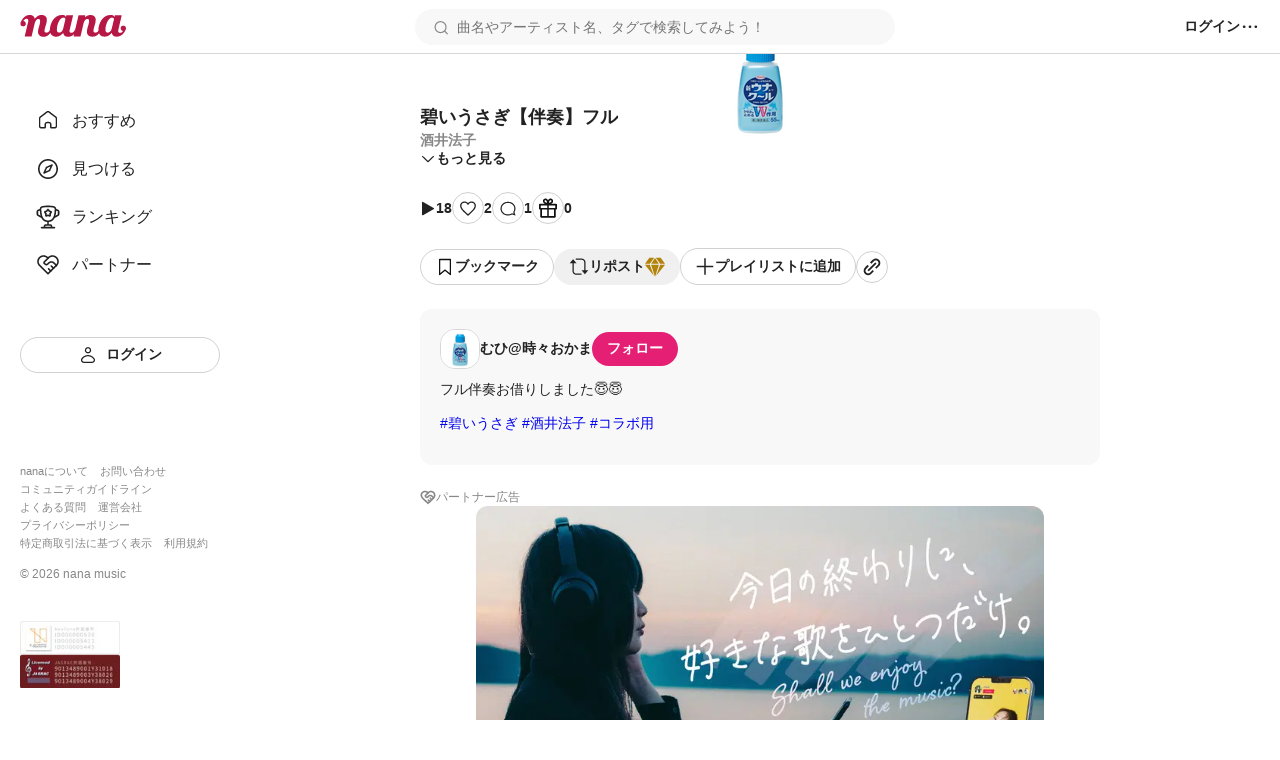

--- FILE ---
content_type: text/javascript
request_url: https://nana-music.com/_next/static/chunks/a3e1aca14d57353a.js
body_size: 9509
content:
;!function(){try { var e="undefined"!=typeof globalThis?globalThis:"undefined"!=typeof global?global:"undefined"!=typeof window?window:"undefined"!=typeof self?self:{},n=(new e.Error).stack;n&&((e._debugIds|| (e._debugIds={}))[n]="a4a46036-8571-83e9-58ee-0e7c7553da85")}catch(e){}}();
(globalThis.TURBOPACK||(globalThis.TURBOPACK=[])).push(["object"==typeof document?document.currentScript:void 0,5877,e=>{"use strict";var t=e.i(91788),r=e.i(22276),s=e.i(11484),i=e.i(55303),n=e.i(26137);function a(e){let a=(0,r.useDispatch)(),o=(0,r.useSelector)(e=>e.userReducer.user),u=(0,t.useCallback)(()=>{let e=window.localStorage.getItem(n.storageKey);return null===e?"":JSON.parse(e).token??""},[]),l=(0,t.useCallback)(e=>{let t=window.localStorage.getItem(n.storageKey),r=t?JSON.parse(t):{};window.localStorage.setItem(n.storageKey,JSON.stringify({...r,token:e}))},[]),c=(0,t.useCallback)(()=>{let e=window.localStorage.getItem(n.storageKey);if(null===e)return;let t=JSON.parse(e);window.localStorage.setItem(n.storageKey,JSON.stringify({...t,token:""})),a((0,s.setUser)({user:void 0}))},[a]);return(0,t.useEffect)(()=>{(async()=>{if(o)return;let t=u();if(""===t)return a((0,s.setUser)({user:void 0}));let r=await i.apiClient.get(`${e}/v2.1/my_page`,{},{credentials:"include",headers:{Authorization:`token ${t}`}});if(r.ok){let e=await r.json();a((0,s.setUser)({user:e}));return}c()})()},[e,a,o,u,c]),{user:o,getToken:u,setToken:l,removeToken:c}}e.s(["useAuth",()=>a])},73340,22967,e=>{"use strict";let t;var r=e.i(79971),s=e.i(65235),i=e.i(84813),n=e.i(95564),a=e.i(92363),o=e.i(56298),u=e.i(74233),l=class extends n.Subscribable{constructor(e,t){super(),this.options=t,this.#e=e,this.#t=null,this.#r=(0,a.pendingThenable)(),this.bindMethods(),this.setOptions(t)}#e;#s=void 0;#i=void 0;#n=void 0;#a;#o;#r;#t;#u;#l;#c;#h;#d;#p;#f=new Set;bindMethods(){this.refetch=this.refetch.bind(this)}onSubscribe(){1===this.listeners.size&&(this.#s.addObserver(this),c(this.#s,this.options)?this.#y():this.updateResult(),this.#v())}onUnsubscribe(){this.hasListeners()||this.destroy()}shouldFetchOnReconnect(){return h(this.#s,this.options,this.options.refetchOnReconnect)}shouldFetchOnWindowFocus(){return h(this.#s,this.options,this.options.refetchOnWindowFocus)}destroy(){this.listeners=new Set,this.#b(),this.#m(),this.#s.removeObserver(this)}setOptions(e){let t=this.options,r=this.#s;if(this.options=this.#e.defaultQueryOptions(e),void 0!==this.options.enabled&&"boolean"!=typeof this.options.enabled&&"function"!=typeof this.options.enabled&&"boolean"!=typeof(0,o.resolveEnabled)(this.options.enabled,this.#s))throw Error("Expected enabled to be a boolean or a callback that returns a boolean");this.#g(),this.#s.setOptions(this.options),t._defaulted&&!(0,o.shallowEqualObjects)(this.options,t)&&this.#e.getQueryCache().notify({type:"observerOptionsUpdated",query:this.#s,observer:this});let s=this.hasListeners();s&&d(this.#s,r,this.options,t)&&this.#y(),this.updateResult(),s&&(this.#s!==r||(0,o.resolveEnabled)(this.options.enabled,this.#s)!==(0,o.resolveEnabled)(t.enabled,this.#s)||(0,o.resolveStaleTime)(this.options.staleTime,this.#s)!==(0,o.resolveStaleTime)(t.staleTime,this.#s))&&this.#S();let i=this.#R();s&&(this.#s!==r||(0,o.resolveEnabled)(this.options.enabled,this.#s)!==(0,o.resolveEnabled)(t.enabled,this.#s)||i!==this.#p)&&this.#w(i)}getOptimisticResult(e){var t,r;let s=this.#e.getQueryCache().build(this.#e,e),i=this.createResult(s,e);return t=this,r=i,(0,o.shallowEqualObjects)(t.getCurrentResult(),r)||(this.#n=i,this.#o=this.options,this.#a=this.#s.state),i}getCurrentResult(){return this.#n}trackResult(e,t){return new Proxy(e,{get:(e,r)=>(this.trackProp(r),t?.(r),"promise"===r&&(this.trackProp("data"),this.options.experimental_prefetchInRender||"pending"!==this.#r.status||this.#r.reject(Error("experimental_prefetchInRender feature flag is not enabled"))),Reflect.get(e,r))})}trackProp(e){this.#f.add(e)}getCurrentQuery(){return this.#s}refetch({...e}={}){return this.fetch({...e})}fetchOptimistic(e){let t=this.#e.defaultQueryOptions(e),r=this.#e.getQueryCache().build(this.#e,t);return r.fetch().then(()=>this.createResult(r,t))}fetch(e){return this.#y({...e,cancelRefetch:e.cancelRefetch??!0}).then(()=>(this.updateResult(),this.#n))}#y(e){this.#g();let t=this.#s.fetch(this.options,e);return e?.throwOnError||(t=t.catch(o.noop)),t}#S(){this.#b();let e=(0,o.resolveStaleTime)(this.options.staleTime,this.#s);if(o.isServer||this.#n.isStale||!(0,o.isValidTimeout)(e))return;let t=(0,o.timeUntilStale)(this.#n.dataUpdatedAt,e);this.#h=u.timeoutManager.setTimeout(()=>{this.#n.isStale||this.updateResult()},t+1)}#R(){return("function"==typeof this.options.refetchInterval?this.options.refetchInterval(this.#s):this.options.refetchInterval)??!1}#w(e){this.#m(),this.#p=e,!o.isServer&&!1!==(0,o.resolveEnabled)(this.options.enabled,this.#s)&&(0,o.isValidTimeout)(this.#p)&&0!==this.#p&&(this.#d=u.timeoutManager.setInterval(()=>{(this.options.refetchIntervalInBackground||r.focusManager.isFocused())&&this.#y()},this.#p))}#v(){this.#S(),this.#w(this.#R())}#b(){this.#h&&(u.timeoutManager.clearTimeout(this.#h),this.#h=void 0)}#m(){this.#d&&(u.timeoutManager.clearInterval(this.#d),this.#d=void 0)}createResult(e,t){let r,s=this.#s,n=this.options,u=this.#n,l=this.#a,h=this.#o,f=e!==s?e.state:this.#i,{state:y}=e,v={...y},b=!1;if(t._optimisticResults){let r=this.hasListeners(),a=!r&&c(e,t),o=r&&d(e,s,t,n);(a||o)&&(v={...v,...(0,i.fetchState)(y.data,e.options)}),"isRestoring"===t._optimisticResults&&(v.fetchStatus="idle")}let{error:m,errorUpdatedAt:g,status:S}=v;r=v.data;let R=!1;if(void 0!==t.placeholderData&&void 0===r&&"pending"===S){let e;u?.isPlaceholderData&&t.placeholderData===h?.placeholderData?(e=u.data,R=!0):e="function"==typeof t.placeholderData?t.placeholderData(this.#c?.state.data,this.#c):t.placeholderData,void 0!==e&&(S="success",r=(0,o.replaceData)(u?.data,e,t),b=!0)}if(t.select&&void 0!==r&&!R)if(u&&r===l?.data&&t.select===this.#u)r=this.#l;else try{this.#u=t.select,r=t.select(r),r=(0,o.replaceData)(u?.data,r,t),this.#l=r,this.#t=null}catch(e){this.#t=e}this.#t&&(m=this.#t,r=this.#l,g=Date.now(),S="error");let w="fetching"===v.fetchStatus,C="pending"===S,O="error"===S,T=C&&w,Q=void 0!==r,E={status:S,fetchStatus:v.fetchStatus,isPending:C,isSuccess:"success"===S,isError:O,isInitialLoading:T,isLoading:T,data:r,dataUpdatedAt:v.dataUpdatedAt,error:m,errorUpdatedAt:g,failureCount:v.fetchFailureCount,failureReason:v.fetchFailureReason,errorUpdateCount:v.errorUpdateCount,isFetched:v.dataUpdateCount>0||v.errorUpdateCount>0,isFetchedAfterMount:v.dataUpdateCount>f.dataUpdateCount||v.errorUpdateCount>f.errorUpdateCount,isFetching:w,isRefetching:w&&!C,isLoadingError:O&&!Q,isPaused:"paused"===v.fetchStatus,isPlaceholderData:b,isRefetchError:O&&Q,isStale:p(e,t),refetch:this.refetch,promise:this.#r,isEnabled:!1!==(0,o.resolveEnabled)(t.enabled,e)};if(this.options.experimental_prefetchInRender){let t=e=>{"error"===E.status?e.reject(E.error):void 0!==E.data&&e.resolve(E.data)},r=()=>{t(this.#r=E.promise=(0,a.pendingThenable)())},i=this.#r;switch(i.status){case"pending":e.queryHash===s.queryHash&&t(i);break;case"fulfilled":("error"===E.status||E.data!==i.value)&&r();break;case"rejected":("error"!==E.status||E.error!==i.reason)&&r()}}return E}updateResult(){let e=this.#n,t=this.createResult(this.#s,this.options);if(this.#a=this.#s.state,this.#o=this.options,void 0!==this.#a.data&&(this.#c=this.#s),(0,o.shallowEqualObjects)(t,e))return;this.#n=t;let r=()=>{if(!e)return!0;let{notifyOnChangeProps:t}=this.options,r="function"==typeof t?t():t;if("all"===r||!r&&!this.#f.size)return!0;let s=new Set(r??this.#f);return this.options.throwOnError&&s.add("error"),Object.keys(this.#n).some(t=>this.#n[t]!==e[t]&&s.has(t))};this.#C({listeners:r()})}#g(){let e=this.#e.getQueryCache().build(this.#e,this.options);if(e===this.#s)return;let t=this.#s;this.#s=e,this.#i=e.state,this.hasListeners()&&(t?.removeObserver(this),e.addObserver(this))}onQueryUpdate(){this.updateResult(),this.hasListeners()&&this.#v()}#C(e){s.notifyManager.batch(()=>{e.listeners&&this.listeners.forEach(e=>{e(this.#n)}),this.#e.getQueryCache().notify({query:this.#s,type:"observerResultsUpdated"})})}};function c(e,t){return!1!==(0,o.resolveEnabled)(t.enabled,e)&&void 0===e.state.data&&("error"!==e.state.status||!1!==t.retryOnMount)||void 0!==e.state.data&&h(e,t,t.refetchOnMount)}function h(e,t,r){if(!1!==(0,o.resolveEnabled)(t.enabled,e)&&"static"!==(0,o.resolveStaleTime)(t.staleTime,e)){let s="function"==typeof r?r(e):r;return"always"===s||!1!==s&&p(e,t)}return!1}function d(e,t,r,s){return(e!==t||!1===(0,o.resolveEnabled)(s.enabled,e))&&(!r.suspense||"error"!==e.state.status)&&p(e,r)}function p(e,t){return!1!==(0,o.resolveEnabled)(t.enabled,e)&&e.isStaleByTime((0,o.resolveStaleTime)(t.staleTime,e))}e.s(["QueryObserver",()=>l],73340),e.i(50461);var f=e.i(91788),y=e.i(85700);e.i(91398);var v=f.createContext((t=!1,{clearReset:()=>{t=!1},reset:()=>{t=!0},isReset:()=>t})),b=f.createContext(!1);b.Provider;var m=(e,t,r)=>t.fetchOptimistic(e).catch(()=>{r.clearReset()});function g(e,t,r){let i=f.useContext(b),n=f.useContext(v),a=(0,y.useQueryClient)(r),u=a.defaultQueryOptions(e);if(a.getDefaultOptions().queries?._experimental_beforeQuery?.(u),u._optimisticResults=i?"isRestoring":"optimistic",u.suspense){let e=e=>"static"===e?e:Math.max(e??1e3,1e3),t=u.staleTime;u.staleTime="function"==typeof t?(...r)=>e(t(...r)):e(t),"number"==typeof u.gcTime&&(u.gcTime=Math.max(u.gcTime,1e3))}(u.suspense||u.throwOnError||u.experimental_prefetchInRender)&&!n.isReset()&&(u.retryOnMount=!1),f.useEffect(()=>{n.clearReset()},[n]);let l=!a.getQueryCache().get(u.queryHash),[c]=f.useState(()=>new t(a,u)),h=c.getOptimisticResult(u),d=!i&&!1!==e.subscribed;if(f.useSyncExternalStore(f.useCallback(e=>{let t=d?c.subscribe(s.notifyManager.batchCalls(e)):o.noop;return c.updateResult(),t},[c,d]),()=>c.getCurrentResult(),()=>c.getCurrentResult()),f.useEffect(()=>{c.setOptions(u)},[u,c]),u?.suspense&&h.isPending)throw m(u,c,n);if((({result:e,errorResetBoundary:t,throwOnError:r,query:s,suspense:i})=>e.isError&&!t.isReset()&&!e.isFetching&&s&&(i&&void 0===e.data||(0,o.shouldThrowError)(r,[e.error,s])))({result:h,errorResetBoundary:n,throwOnError:u.throwOnError,query:a.getQueryCache().get(u.queryHash),suspense:u.suspense}))throw h.error;if(a.getDefaultOptions().queries?._experimental_afterQuery?.(u,h),u.experimental_prefetchInRender&&!o.isServer&&h.isLoading&&h.isFetching&&!i){let e=l?m(u,c,n):a.getQueryCache().get(u.queryHash)?.promise;e?.catch(o.noop).finally(()=>{c.updateResult()})}return u.notifyOnChangeProps?h:c.trackResult(h)}e.s(["useBaseQuery",()=>g],22967)},93930,e=>{"use strict";var t=e.i(73340),r=e.i(22967);function s(e,s){return(0,r.useBaseQuery)(e,t.QueryObserver,s)}e.s(["useQuery",()=>s])},11484,e=>{"use strict";let t=(0,e.i(88302).createSlice)({name:"user",initialState:{user:void 0},reducers:{setUser:(e,t)=>{e.user=t.payload.user}}}),{setUser:r}=t.actions,s=t.reducer;e.s(["setUser",0,r,"userReducer",0,s])},95564,e=>{"use strict";var t=class{constructor(){this.listeners=new Set,this.subscribe=this.subscribe.bind(this)}subscribe(e){return this.listeners.add(e),this.onSubscribe(),()=>{this.listeners.delete(e),this.onUnsubscribe()}}hasListeners(){return this.listeners.size>0}onSubscribe(){}onUnsubscribe(){}};e.s(["Subscribable",()=>t])},74233,e=>{"use strict";var t={setTimeout:(e,t)=>setTimeout(e,t),clearTimeout:e=>clearTimeout(e),setInterval:(e,t)=>setInterval(e,t),clearInterval:e=>clearInterval(e)},r=new class{#O=t;#T=!1;setTimeoutProvider(e){this.#O=e}setTimeout(e,t){return this.#O.setTimeout(e,t)}clearTimeout(e){this.#O.clearTimeout(e)}setInterval(e,t){return this.#O.setInterval(e,t)}clearInterval(e){this.#O.clearInterval(e)}};function s(e){setTimeout(e,0)}e.s(["systemSetTimeoutZero",()=>s,"timeoutManager",()=>r])},56298,e=>{"use strict";var t=e.i(74233),r="u"<typeof window||"Deno"in globalThis;function s(){}function i(e,t){return"function"==typeof e?e(t):e}function n(e){return"number"==typeof e&&e>=0&&e!==1/0}function a(e,t){return Math.max(e+(t||0)-Date.now(),0)}function o(e,t){return"function"==typeof e?e(t):e}function u(e,t){return"function"==typeof e?e(t):e}function l(e,t){let{type:r="all",exact:s,fetchStatus:i,predicate:n,queryKey:a,stale:o}=e;if(a){if(s){if(t.queryHash!==h(a,t.options))return!1}else if(!p(t.queryKey,a))return!1}if("all"!==r){let e=t.isActive();if("active"===r&&!e||"inactive"===r&&e)return!1}return("boolean"!=typeof o||t.isStale()===o)&&(!i||i===t.state.fetchStatus)&&(!n||!!n(t))}function c(e,t){let{exact:r,status:s,predicate:i,mutationKey:n}=e;if(n){if(!t.options.mutationKey)return!1;if(r){if(d(t.options.mutationKey)!==d(n))return!1}else if(!p(t.options.mutationKey,n))return!1}return(!s||t.state.status===s)&&(!i||!!i(t))}function h(e,t){return(t?.queryKeyHashFn||d)(e)}function d(e){return JSON.stringify(e,(e,t)=>b(t)?Object.keys(t).sort().reduce((e,r)=>(e[r]=t[r],e),{}):t)}function p(e,t){return e===t||typeof e==typeof t&&!!e&&!!t&&"object"==typeof e&&"object"==typeof t&&Object.keys(t).every(r=>p(e[r],t[r]))}var f=Object.prototype.hasOwnProperty;function y(e,t){if(!t||Object.keys(e).length!==Object.keys(t).length)return!1;for(let r in e)if(e[r]!==t[r])return!1;return!0}function v(e){return Array.isArray(e)&&e.length===Object.keys(e).length}function b(e){if(!m(e))return!1;let t=e.constructor;if(void 0===t)return!0;let r=t.prototype;return!!m(r)&&!!r.hasOwnProperty("isPrototypeOf")&&Object.getPrototypeOf(e)===Object.prototype}function m(e){return"[object Object]"===Object.prototype.toString.call(e)}function g(e){return new Promise(r=>{t.timeoutManager.setTimeout(r,e)})}function S(e,t,r){return"function"==typeof r.structuralSharing?r.structuralSharing(e,t):!1!==r.structuralSharing?function e(t,r){if(t===r)return t;let s=v(t)&&v(r);if(!s&&!(b(t)&&b(r)))return r;let i=(s?t:Object.keys(t)).length,n=s?r:Object.keys(r),a=n.length,o=s?Array(a):{},u=0;for(let l=0;l<a;l++){let a=s?l:n[l],c=t[a],h=r[a];if(c===h){o[a]=c,(s?l<i:f.call(t,a))&&u++;continue}if(null===c||null===h||"object"!=typeof c||"object"!=typeof h){o[a]=h;continue}let d=e(c,h);o[a]=d,d===c&&u++}return i===a&&u===i?t:o}(e,t):t}function R(e,t,r=0){let s=[...e,t];return r&&s.length>r?s.slice(1):s}function w(e,t,r=0){let s=[t,...e];return r&&s.length>r?s.slice(0,-1):s}var C=Symbol();function O(e,t){return!e.queryFn&&t?.initialPromise?()=>t.initialPromise:e.queryFn&&e.queryFn!==C?e.queryFn:()=>Promise.reject(Error(`Missing queryFn: '${e.queryHash}'`))}function T(e,t){return"function"==typeof e?e(...t):!!e}e.s(["addToEnd",()=>R,"addToStart",()=>w,"ensureQueryFn",()=>O,"functionalUpdate",()=>i,"hashKey",()=>d,"hashQueryKeyByOptions",()=>h,"isServer",()=>r,"isValidTimeout",()=>n,"matchMutation",()=>c,"matchQuery",()=>l,"noop",()=>s,"partialMatchKey",()=>p,"replaceData",()=>S,"resolveEnabled",()=>u,"resolveStaleTime",()=>o,"shallowEqualObjects",()=>y,"shouldThrowError",()=>T,"skipToken",()=>C,"sleep",()=>g,"timeUntilStale",()=>a])},79971,e=>{"use strict";var t=e.i(95564),r=e.i(56298),s=new class extends t.Subscribable{#Q;#E;#I;constructor(){super(),this.#I=e=>{if(!r.isServer&&window.addEventListener){let t=()=>e();return window.addEventListener("visibilitychange",t,!1),()=>{window.removeEventListener("visibilitychange",t)}}}}onSubscribe(){this.#E||this.setEventListener(this.#I)}onUnsubscribe(){this.hasListeners()||(this.#E?.(),this.#E=void 0)}setEventListener(e){this.#I=e,this.#E?.(),this.#E=e(e=>{"boolean"==typeof e?this.setFocused(e):this.onFocus()})}setFocused(e){this.#Q!==e&&(this.#Q=e,this.onFocus())}onFocus(){let e=this.isFocused();this.listeners.forEach(t=>{t(e)})}isFocused(){return"boolean"==typeof this.#Q?this.#Q:globalThis.document?.visibilityState!=="hidden"}};e.s(["focusManager",()=>s])},65235,e=>{"use strict";let t,r,s,i,n,a;var o=e.i(74233).systemSetTimeoutZero,u=(t=[],r=0,s=e=>{e()},i=e=>{e()},n=o,{batch:e=>{let a;r++;try{a=e()}finally{let e;--r||(e=t,t=[],e.length&&n(()=>{i(()=>{e.forEach(e=>{s(e)})})}))}return a},batchCalls:e=>(...t)=>{a(()=>{e(...t)})},schedule:a=e=>{r?t.push(e):n(()=>{s(e)})},setNotifyFunction:e=>{s=e},setBatchNotifyFunction:e=>{i=e},setScheduler:e=>{n=e}});e.s(["notifyManager",()=>u])},51415,90140,92363,e=>{"use strict";var t=e.i(79971),r=e.i(95564),s=e.i(56298),i=new class extends r.Subscribable{#x=!0;#E;#I;constructor(){super(),this.#I=e=>{if(!s.isServer&&window.addEventListener){let t=()=>e(!0),r=()=>e(!1);return window.addEventListener("online",t,!1),window.addEventListener("offline",r,!1),()=>{window.removeEventListener("online",t),window.removeEventListener("offline",r)}}}}onSubscribe(){this.#E||this.setEventListener(this.#I)}onUnsubscribe(){this.hasListeners()||(this.#E?.(),this.#E=void 0)}setEventListener(e){this.#I=e,this.#E?.(),this.#E=e(this.setOnline.bind(this))}setOnline(e){this.#x!==e&&(this.#x=e,this.listeners.forEach(t=>{t(e)}))}isOnline(){return this.#x}};function n(){let e,t,r=new Promise((r,s)=>{e=r,t=s});function s(e){Object.assign(r,e),delete r.resolve,delete r.reject}return r.status="pending",r.catch(()=>{}),r.resolve=t=>{s({status:"fulfilled",value:t}),e(t)},r.reject=e=>{s({status:"rejected",reason:e}),t(e)},r}function a(e){return Math.min(1e3*2**e,3e4)}function o(e){return(e??"online")!=="online"||i.isOnline()}e.s(["onlineManager",()=>i],90140),e.s(["pendingThenable",()=>n],92363);var u=class extends Error{constructor(e){super("CancelledError"),this.revert=e?.revert,this.silent=e?.silent}};function l(e){let r,l=!1,c=0,h=n(),d=()=>t.focusManager.isFocused()&&("always"===e.networkMode||i.isOnline())&&e.canRun(),p=()=>o(e.networkMode)&&e.canRun(),f=e=>{"pending"===h.status&&(r?.(),h.resolve(e))},y=e=>{"pending"===h.status&&(r?.(),h.reject(e))},v=()=>new Promise(t=>{r=e=>{("pending"!==h.status||d())&&t(e)},e.onPause?.()}).then(()=>{r=void 0,"pending"===h.status&&e.onContinue?.()}),b=()=>{let t;if("pending"!==h.status)return;let r=0===c?e.initialPromise:void 0;try{t=r??e.fn()}catch(e){t=Promise.reject(e)}Promise.resolve(t).then(f).catch(t=>{if("pending"!==h.status)return;let r=e.retry??3*!s.isServer,i=e.retryDelay??a,n="function"==typeof i?i(c,t):i,o=!0===r||"number"==typeof r&&c<r||"function"==typeof r&&r(c,t);l||!o?y(t):(c++,e.onFail?.(c,t),(0,s.sleep)(n).then(()=>d()?void 0:v()).then(()=>{l?y(t):b()}))})};return{promise:h,status:()=>h.status,cancel:t=>{if("pending"===h.status){let r=new u(t);y(r),e.onCancel?.(r)}},continue:()=>(r?.(),h),cancelRetry:()=>{l=!0},continueRetry:()=>{l=!1},canStart:p,start:()=>(p()?b():v().then(b),h)}}e.s(["CancelledError",()=>u,"canFetch",()=>o,"createRetryer",()=>l],51415)},71585,e=>{"use strict";var t=e.i(74233),r=e.i(56298),s=class{#F;destroy(){this.clearGcTimeout()}scheduleGc(){this.clearGcTimeout(),(0,r.isValidTimeout)(this.gcTime)&&(this.#F=t.timeoutManager.setTimeout(()=>{this.optionalRemove()},this.gcTime))}updateGcTime(e){this.gcTime=Math.max(this.gcTime||0,e??(r.isServer?1/0:3e5))}clearGcTimeout(){this.#F&&(t.timeoutManager.clearTimeout(this.#F),this.#F=void 0)}};e.s(["Removable",()=>s])},84813,e=>{"use strict";var t=e.i(56298),r=e.i(65235),s=e.i(51415),i=e.i(71585),n=class extends i.Removable{#k;#U;#j;#e;#P;#D;#q;constructor(e){super(),this.#q=!1,this.#D=e.defaultOptions,this.setOptions(e.options),this.observers=[],this.#e=e.client,this.#j=this.#e.getQueryCache(),this.queryKey=e.queryKey,this.queryHash=e.queryHash,this.#k=u(this.options),this.state=e.state??this.#k,this.scheduleGc()}get meta(){return this.options.meta}get promise(){return this.#P?.promise}setOptions(e){if(this.options={...this.#D,...e},this.updateGcTime(this.options.gcTime),this.state&&void 0===this.state.data){let e=u(this.options);void 0!==e.data&&(this.setState(o(e.data,e.dataUpdatedAt)),this.#k=e)}}optionalRemove(){this.observers.length||"idle"!==this.state.fetchStatus||this.#j.remove(this)}setData(e,r){let s=(0,t.replaceData)(this.state.data,e,this.options);return this.#M({data:s,type:"success",dataUpdatedAt:r?.updatedAt,manual:r?.manual}),s}setState(e,t){this.#M({type:"setState",state:e,setStateOptions:t})}cancel(e){let r=this.#P?.promise;return this.#P?.cancel(e),r?r.then(t.noop).catch(t.noop):Promise.resolve()}destroy(){super.destroy(),this.cancel({silent:!0})}reset(){this.destroy(),this.setState(this.#k)}isActive(){return this.observers.some(e=>!1!==(0,t.resolveEnabled)(e.options.enabled,this))}isDisabled(){return this.getObserversCount()>0?!this.isActive():this.options.queryFn===t.skipToken||this.state.dataUpdateCount+this.state.errorUpdateCount===0}isStatic(){return this.getObserversCount()>0&&this.observers.some(e=>"static"===(0,t.resolveStaleTime)(e.options.staleTime,this))}isStale(){return this.getObserversCount()>0?this.observers.some(e=>e.getCurrentResult().isStale):void 0===this.state.data||this.state.isInvalidated}isStaleByTime(e=0){return void 0===this.state.data||"static"!==e&&(!!this.state.isInvalidated||!(0,t.timeUntilStale)(this.state.dataUpdatedAt,e))}onFocus(){let e=this.observers.find(e=>e.shouldFetchOnWindowFocus());e?.refetch({cancelRefetch:!1}),this.#P?.continue()}onOnline(){let e=this.observers.find(e=>e.shouldFetchOnReconnect());e?.refetch({cancelRefetch:!1}),this.#P?.continue()}addObserver(e){this.observers.includes(e)||(this.observers.push(e),this.clearGcTimeout(),this.#j.notify({type:"observerAdded",query:this,observer:e}))}removeObserver(e){this.observers.includes(e)&&(this.observers=this.observers.filter(t=>t!==e),this.observers.length||(this.#P&&(this.#q?this.#P.cancel({revert:!0}):this.#P.cancelRetry()),this.scheduleGc()),this.#j.notify({type:"observerRemoved",query:this,observer:e}))}getObserversCount(){return this.observers.length}invalidate(){this.state.isInvalidated||this.#M({type:"invalidate"})}async fetch(e,r){let i;if("idle"!==this.state.fetchStatus&&this.#P?.status()!=="rejected"){if(void 0!==this.state.data&&r?.cancelRefetch)this.cancel({silent:!0});else if(this.#P)return this.#P.continueRetry(),this.#P.promise}if(e&&this.setOptions(e),!this.options.queryFn){let e=this.observers.find(e=>e.options.queryFn);e&&this.setOptions(e.options)}let n=new AbortController,a=e=>{Object.defineProperty(e,"signal",{enumerable:!0,get:()=>(this.#q=!0,n.signal)})},o=()=>{let e,s=(0,t.ensureQueryFn)(this.options,r),i=(a(e={client:this.#e,queryKey:this.queryKey,meta:this.meta}),e);return(this.#q=!1,this.options.persister)?this.options.persister(s,i,this):s(i)},u=(a(i={fetchOptions:r,options:this.options,queryKey:this.queryKey,client:this.#e,state:this.state,fetchFn:o}),i);this.options.behavior?.onFetch(u,this),this.#U=this.state,("idle"===this.state.fetchStatus||this.state.fetchMeta!==u.fetchOptions?.meta)&&this.#M({type:"fetch",meta:u.fetchOptions?.meta}),this.#P=(0,s.createRetryer)({initialPromise:r?.initialPromise,fn:u.fetchFn,onCancel:e=>{e instanceof s.CancelledError&&e.revert&&this.setState({...this.#U,fetchStatus:"idle"}),n.abort()},onFail:(e,t)=>{this.#M({type:"failed",failureCount:e,error:t})},onPause:()=>{this.#M({type:"pause"})},onContinue:()=>{this.#M({type:"continue"})},retry:u.options.retry,retryDelay:u.options.retryDelay,networkMode:u.options.networkMode,canRun:()=>!0});try{let e=await this.#P.start();if(void 0===e)throw Error(`${this.queryHash} data is undefined`);return this.setData(e),this.#j.config.onSuccess?.(e,this),this.#j.config.onSettled?.(e,this.state.error,this),e}catch(e){if(e instanceof s.CancelledError){if(e.silent)return this.#P.promise;else if(e.revert){if(void 0===this.state.data)throw e;return this.state.data}}throw this.#M({type:"error",error:e}),this.#j.config.onError?.(e,this),this.#j.config.onSettled?.(this.state.data,e,this),e}finally{this.scheduleGc()}}#M(e){let t=t=>{switch(e.type){case"failed":return{...t,fetchFailureCount:e.failureCount,fetchFailureReason:e.error};case"pause":return{...t,fetchStatus:"paused"};case"continue":return{...t,fetchStatus:"fetching"};case"fetch":return{...t,...a(t.data,this.options),fetchMeta:e.meta??null};case"success":let r={...t,...o(e.data,e.dataUpdatedAt),dataUpdateCount:t.dataUpdateCount+1,...!e.manual&&{fetchStatus:"idle",fetchFailureCount:0,fetchFailureReason:null}};return this.#U=e.manual?r:void 0,r;case"error":let s=e.error;return{...t,error:s,errorUpdateCount:t.errorUpdateCount+1,errorUpdatedAt:Date.now(),fetchFailureCount:t.fetchFailureCount+1,fetchFailureReason:s,fetchStatus:"idle",status:"error"};case"invalidate":return{...t,isInvalidated:!0};case"setState":return{...t,...e.state}}};this.state=t(this.state),r.notifyManager.batch(()=>{this.observers.forEach(e=>{e.onQueryUpdate()}),this.#j.notify({query:this,type:"updated",action:e})})}};function a(e,t){return{fetchFailureCount:0,fetchFailureReason:null,fetchStatus:(0,s.canFetch)(t.networkMode)?"fetching":"paused",...void 0===e&&{error:null,status:"pending"}}}function o(e,t){return{data:e,dataUpdatedAt:t??Date.now(),error:null,isInvalidated:!1,status:"success"}}function u(e){let t="function"==typeof e.initialData?e.initialData():e.initialData,r=void 0!==t,s=r?"function"==typeof e.initialDataUpdatedAt?e.initialDataUpdatedAt():e.initialDataUpdatedAt:0;return{data:t,dataUpdateCount:0,dataUpdatedAt:r?s??Date.now():0,error:null,errorUpdateCount:0,errorUpdatedAt:0,fetchFailureCount:0,fetchFailureReason:null,fetchMeta:null,isInvalidated:!1,status:r?"success":"pending",fetchStatus:"idle"}}e.s(["Query",()=>n,"fetchState",()=>a])},85700,e=>{"use strict";var t=e.i(91788),r=e.i(91398),s=t.createContext(void 0),i=e=>{let r=t.useContext(s);if(e)return e;if(!r)throw Error("No QueryClient set, use QueryClientProvider to set one");return r},n=({client:e,children:i})=>(t.useEffect(()=>(e.mount(),()=>{e.unmount()}),[e]),(0,r.jsx)(s.Provider,{value:e,children:i}));e.s(["QueryClientProvider",()=>n,"useQueryClient",()=>i])},44267,e=>{"use strict";var t=e.i(59889),r=e.i(14707),s=e.i(41158),i=e.i(44670),n=e.i(70983);let a=(0,r.default)(({className:e,src:r,alt:n,width:a,height:o,circle:u,href:l})=>l?(0,t.jsx)(s.default,{href:l,children:(0,t.jsx)("div",{className:e,children:(0,t.jsx)(i.Image,{src:r,alt:n,width:a,height:o,circle:u,forceSize:!0,useNextImage:!1})})}):(0,t.jsx)("div",{className:e,children:(0,t.jsx)(i.Image,{src:r,alt:n,width:a,height:o,circle:u,forceSize:!0,useNextImage:!1})}))`
  box-sizing: border-box;
  width: ${e=>`${e.width}px`};
  min-width: ${e=>`${e.width}px`};
  height: ${e=>`${e.height}px`};
  min-height: ${e=>`${e.height}px`};
  overflow: hidden;
  border: 1px solid ${n.colors.neutral05};
  border-radius: ${e=>e.borderRadius?`${e.borderRadius}`:e.circle?" 50%":"0"};
`;e.s(["UserIcon",0,a])},30626,e=>{"use strict";var t=e.i(59889),r=e.i(14707);let s=(0,r.default)(({className:e,children:r,style:s})=>(0,t.jsx)("div",{className:e,style:{...s},children:r}))`
  display: flex;
  flex-wrap: ${({wrap:e})=>e||"wrap"};
  gap: ${({gap:e})=>e||0}px;
  align-content: ${({align:e})=>e||"center"};
  align-items: ${({align:e})=>e||"center"};
`,i=(0,r.default)(s)`
  flex-direction: row;
`,n=(0,r.default)(i)`
  display: inline-flex;
`,a=(0,r.default)(s)`
  flex-direction: column;
`,o=(0,r.default)(a)`
  display: inline-flex;
`;e.s(["Flex",0,s,"FlexColumn",0,a,"FlexRow",0,i,"InlineFlexColumn",0,o,"InlineFlexRow",0,n])},14161,e=>{"use strict";var t=e.i(59889),r=e.i(91788);let s=(0,r.createContext)(void 0);e.s(["SharedProvider",0,({children:e})=>{let[i,n]=(0,r.useState)([]),[a,o]=(0,r.useState)(!1),[u,l]=(0,r.useState)(!1),[c,h]=(0,r.useState)(!0),d=(0,r.useCallback)(e=>{n(t=>[...t,e])},[]),p=(0,r.useCallback)(e=>{n(t=>t.filter(t=>t!==e))},[]),f=(0,r.useCallback)(()=>{o(!0),l(!1)},[]),y=(0,r.useCallback)(()=>{o(!1)},[]),v=(0,r.useCallback)(()=>{l(!0),o(!1)},[]),b=(0,r.useCallback)(()=>{l(!1)},[]),m=(0,r.useCallback)(e=>{h(e)},[]);return(0,t.jsx)(s.Provider,{value:{onSeekEvents:i,addSeekEvent:d,removeSeekEvent:p,isOpenLinkAppModal:a,openLinkAppModal:f,closeLinkAppModal:y,isOpenPromptLoginDialog:u,openPromptLoginDialog:v,closePromptLoginDialog:b,isDesktopLayout:c,setIsDesktopLayout:m},children:e})},"useSharedContext",0,()=>{let e=(0,r.useContext)(s);if(void 0===e)throw Error("usePlayerContext must be used within a PlayerProvider");return e}])},29186,e=>{"use strict";var t=e.i(59889),r=e.i(14707),s=e.i(41158),i=e.i(3828),n=e.i(72423);let a=(0,r.default)(({className:e,external:r=!1,children:a,...o})=>{let u=(0,i.useRouter)(),{isInLive:l,handleExit:c,LiveExitModal:h}=(0,n.useLiveExitCheck)({onExit:async()=>{await u.push(o.href.toString())}});return r?(0,t.jsx)("a",{className:e,href:o.href.toString(),target:"_blank",rel:"noopener noreferrer",children:a}):l?(0,t.jsxs)(t.Fragment,{children:[(0,t.jsx)("button",{className:`${e} button`,onClick:c,children:a}),(0,t.jsx)(h,{})]}):(0,t.jsx)(s.default,{...o,children:a})})`
  text-decoration: none;

  &:hover {
    opacity: 0.6;
  }

  &.button {
    padding: 0;
    margin: 0;
    font-size: unset;
    font-weight: unset;
    color: unset;
    text-transform: unset;
    cursor: pointer;
    background: none;
    border: none;
  }
`;e.s(["Link",0,a])}]);

//# debugId=a4a46036-8571-83e9-58ee-0e7c7553da85
//# sourceMappingURL=8baa1174408f23d0.js.map

--- FILE ---
content_type: text/javascript
request_url: https://nana-music.com/_next/static/chunks/38c1474092fadb9b.js
body_size: 9925
content:
;!function(){try { var e="undefined"!=typeof globalThis?globalThis:"undefined"!=typeof global?global:"undefined"!=typeof window?window:"undefined"!=typeof self?self:{},n=(new e.Error).stack;n&&((e._debugIds|| (e._debugIds={}))[n]="49982285-2bbe-0f32-83b1-da79c6935a3d")}catch(e){}}();
(globalThis.TURBOPACK||(globalThis.TURBOPACK=[])).push(["object"==typeof document?document.currentScript:void 0,64941,e=>{"use strict";var t=e.i(59889),s=e.i(14707),a=e.i(44267),i=e.i(70983);let n=(0,s.default)(({className:e,users:s,clickable:i=!1})=>0===s.length?null:1===s.length?(0,t.jsx)("ul",{className:e,children:(0,t.jsx)("li",{className:`${e}__list`,children:(0,t.jsx)(a.UserIcon,{src:s[0].pic_url,alt:s[0].screen_name,width:64,height:64,borderRadius:"24px",href:i?`/users/${s[0].user_id}`:void 0})})}):2===s.length?(0,t.jsx)("div",{className:e,children:(0,t.jsx)("ul",{className:`${e}__box`,children:s.map(({user_id:n,pic_url:l,screen_name:r},o)=>(0,t.jsx)("li",{className:`${e}__list ${0==o?"start":"end"}`,children:(0,t.jsx)(a.UserIcon,{src:l,alt:r,width:40,height:40,borderRadius:"15px",href:i?`/users/${s[0].user_id}`:void 0})},`${n}-${o}`))})}):(0,t.jsx)("ul",{className:e,children:s.slice(0,4).map(({user_id:n,pic_url:l,screen_name:r},o)=>s.length>4&&3===o?(0,t.jsxs)("li",{className:`${e}__list last`,children:["+",s.length-3]},"last"):(0,t.jsx)("li",{className:`${e}__list`,style:3===s.length&&0==o?{width:"60px",display:"flex",justifyContent:"center"}:{},children:(0,t.jsx)(a.UserIcon,{src:l,alt:r,width:28,height:28,borderRadius:"10px",href:i?`/users/${s[0].user_id}`:void 0})},`${n}-${o}`))}))`
  display: flex;
  flex-wrap: wrap;
  gap: 4px;
  align-items: center;
  width: 64px;
  height: 64px;
  padding: 0;
  margin: 0;
  list-style: none;

  &__list.last {
    display: flex;
    align-items: center;
    justify-content: center;
    width: 28px;
    height: 28px;
    font-size: ${i.fontSizes.smallest};
    font-weight: ${i.fontWeights.normal};
    color: ${i.colors.white};
    background-color: ${i.colors.stone03};
    border-radius: 10px;
  }

  &__box {
    position: relative;
    display: flex;
    width: 64px;
    height: 64px;
    padding: 0;
    margin: 0;
    list-style: none;
  }

  &__list.start {
    position: absolute;
    top: 0;
    left: 0;
    z-index: ${i.zIndexes.content+1};
    width: 40px;
    height: 40px;
    border-radius: 15px;
  }

  &__list.end {
    position: absolute;
    right: 0;
    bottom: 0;
    z-index: ${i.zIndexes.content};
    width: 40px;
    height: 40px;
    border-radius: 15px;
  }
`;e.s(["UserIconsGrid",0,n])},21731,e=>{"use strict";var t=e.i(59889),s=e.i(14707),a=e.i(91788),i=e.i(70983);let n=(0,s.default)(({className:e,currentTime:s,duration:n,bufferedTime:l,onChange:r,onMouseMove:o,onMouseLeave:d})=>{let c=(0,a.useMemo)(()=>n>0?s/n*100:0,[s,n]),u=(0,a.useMemo)(()=>"number"==typeof l&&n>0?l/n*100:100,[l,n]),p=(0,a.useMemo)(()=>"number"==typeof l?`linear-gradient(90deg, ${i.colors.primary} ${c}%, ${i.colors.white} ${c}% ${u}%, ${i.colors.neutral08} ${u}%`:`linear-gradient(90deg, ${i.colors.primary} ${c}%, ${i.colors.white} ${c}% 0%, ${i.colors.neutral03} 0%`,[l,c,u]);return(0,t.jsx)("div",{className:e,children:(0,t.jsx)("input",{className:`${e}__seek`,type:"range","aria-label":`${s} sec`,value:s,min:0,max:n,step:5e-5,style:{backgroundImage:p},onChange:r,onMouseMove:o,onMouseLeave:d})})})`
  margin: 0 auto;

  &__seek {
    width: 100%;
    height: 4px;
    appearance: none;
    user-select: none;
    background: trasnparent;
    background-color: ${i.colors.primary};
    border-radius: 4px;
    -webkit-touch-callout: none;
    -webkit-tap-highlight-color: var(--transparent);
  }

  &__seek:focus:not(:focus-visible) {
    outline: none;
  }

  &__seek::-webkit-slider-thumb {
    width: 4px;
    height: 4px;
    appearance: none;
    cursor: pointer;
    background-color: ${i.colors.primary};
    border: none;
    border-radius: 50%;
  }

  &__seek::-moz-range-thumb {
    width: 4px;
    height: 4px;
    appearance: none;
    cursor: pointer;
    background-color: ${i.colors.primary};
    border: none;
    border-radius: 50%;
  }

  &:hover &__seek::-webkit-slider-thumb {
    width: 11px;
    height: 11px;
  }

  &:hover &__seek::-moz-range-thumb {
    width: 11px;
    height: 11px;
  }

  &__seek:active::-webkit-slider-thumb,
  &__seek:active::-moz-range-thumb {
    cursor: ew-resize;
  }
`;e.s(["SeekBar",0,n])},72582,e=>{"use strict";e.s(["queryKeyMyPageCollaboLaterAdd",0,"collaboLaterAdd"])},42893,31081,19585,58186,77215,42232,e=>{"use strict";var t=e.i(59889),s=e.i(14707),a=e.i(92905),i=e.i(85700),n=e.i(41158),l=e.i(3828),r=e.i(91788),o=e.i(55303),d=e.i(62836),c=e.i(23148),u=e.i(19126),p=e.i(44670),x=e.i(88331),h=e.i(70983),m=e.i(45247),_=e.i(72582),g=e.i(93930),b=e.i(17758),$=e.i(37503),y=e.i(74799),j=e.i(59150),f=e.i(2569),v=e.i(31862),w=e.i(21731),k=e.i(90321),N=e.i(64941),C=e.i(79882);let T=(0,s.default)(({className:e,src:s,title:a,subtitle:i,collaboUsers:n})=>{let l=(0,r.useRef)(null),o=(0,r.useRef)(null),[c,u]=(0,r.useState)(!0),[x,h]=(0,r.useState)(0),[m,_]=(0,r.useState)(0),[g,$]=(0,r.useState)(!1),{i18n:y}=(0,d.useLocale)(),j=(0,r.useCallback)(()=>{o.current&&o.current.duration>0&&(_(o.current.duration),$(!0))},[]),f=(0,r.useCallback)(()=>{let e=o.current;e&&(e.muted?(e.muted=!1,u(!1)):(e.muted=!0,u(!0)))},[]),v=(0,r.useCallback)(()=>{let e=o.current;e&&h(e.currentTime)},[]),T=(0,r.useCallback)(async e=>{let t=o.current;if(t){let s=e.currentTarget.valueAsNumber;t.currentTime=s,h(s),g||(await t.play(),$(!0))}},[g]),I=(0,r.useCallback)(async()=>{let e=o.current;e&&(e.paused?(await e.play(),$(!0)):(e.pause(),$(!1)))},[]);return(0,t.jsxs)("div",{className:e,ref:l,children:[(0,t.jsxs)("div",{className:`${e}__videoContainer`,children:[(0,t.jsx)("video",{className:`${e}__video`,ref:o,autoPlay:!0,loop:!0,playsInline:!0,src:s,muted:c,onLoadedMetadata:j,onTimeUpdate:v}),(0,t.jsx)("button",{className:`${e}__mutedButton`,type:"button",onClick:f,children:c?(0,t.jsx)(p.Image,{src:"/assets/icons/muted.svg",alt:y.app.player.muted,width:24,height:24}):(0,t.jsx)(p.Image,{src:"/assets/icons/volume.svg",alt:y.app.player.unmuted,width:8,height:8})}),(0,t.jsx)("span",{className:`${e}__duration`,children:(0,C.formatMediaTime)(m)})]}),o.current&&!isNaN(m)&&(0,t.jsx)("div",{className:`${e}__seekBarContainer`,children:(0,t.jsx)(w.SeekBar,{currentTime:x,duration:m,onChange:T})}),(0,t.jsx)("div",{className:`${e}__inner`,children:(0,t.jsxs)("div",{className:`${e}__headline`,children:[(0,t.jsxs)("div",{className:`${e}__headings`,children:[(0,t.jsx)(b.Heading,{level:2,children:(0,t.jsx)("span",{className:`${e}__headingTitle`,children:(0,t.jsx)(k.LineClampText,{text:a,lineClamp:2})})}),(0,t.jsx)(b.Heading,{level:3,children:(0,t.jsx)("span",{className:`${e}__headingArtist`,children:i})})]}),(0,t.jsx)("div",{className:`${e}__collaboUsersGrid`,children:n&&(0,t.jsx)(N.UserIconsGrid,{users:n})}),o.current&&!isNaN(m)&&(0,t.jsx)("button",{className:`${e}__playButton`,onClick:I,children:g?(0,t.jsx)(p.Image,{src:"/assets/icons/play.svg",alt:y.app.player.pause,width:20,height:20}):(0,t.jsx)(p.Image,{src:"/assets/icons/pause.svg",alt:y.app.player.play,width:20,height:20})})]})})]})})`
  max-width: ${h.layouts.maxWidth}px;
  aspect-ratio: 16 / 9;
  border: 1px solid ${h.colors.neutral05};
  border-radius: 12px;

  &__inner {
    margin: 20px 28px;
  }

  &__videoContainer {
    position: relative;
    z-index: ${h.zIndexes.content};
  }

  &__video {
    width: 100%;
    max-width: ${h.layouts.maxWidth}px;
    height: 100%;
    background-color: #000;
    border-radius: 12px 12px 0 0;
  }

  &__mutedButton {
    position: absolute;
    top: 20px;
    right: 20px;
    z-index: ${h.zIndexes.content+1};
    width: 24px;
    height: 24px;
    padding: 0;
    cursor: pointer;
    background: none;
    background-color: rgba(11 11 11 / 40%);
    border: none;
    border-radius: 50%;
  }

  &__duration {
    position: absolute;
    right: 20px;
    bottom: 20px;
    z-index: ${h.zIndexes.content+1};
    padding: 4px;
    font-size: ${h.fontSizes.smallest};
    font-weight: ${h.fontWeights.bold};
    color: ${h.colors.white};
    background-color: rgba(11 11 11 / 40%);
    border-radius: 4px;
  }

  &__headline {
    display: flex;
    gap: 20px;
  }

  &__headings {
    display: flex;
    flex: 1;
    flex-direction: column;
  }

  &__headingTitle {
    font-size: ${h.fontSizes.normal};
    font-weight: ${h.fontWeights.boldest};
    color: ${h.colors.stone10};
    word-break: break-word;
  }

  &__headingArtist {
    font-size: ${h.fontSizes.smallest};
    font-weight: ${h.fontWeights.normal};
    color: ${h.colors.stone04};
  }

  &__collaboUsersGrid {
    margin-left: auto;
  }

  &__seekBarContainer {
    /* HACK: 上部が絶対配置のため, シークバーがレイヤーの下になってしまうので position: relative と z-index を指定 */
    position: relative;
    z-index: ${h.zIndexes.content};
    width: 100%;

    /* HACK: 上部の余白が不要なので, ネガティブマージンで調整 */
    margin-top: -20px;

    /* HACK: 左側に余白が少しできてしまうので, ネガティブマージンで調整 */
    margin-left: -2px;
  }

  &__playButton {
    display: flex;
    align-items: center;
    align-self: center;
    justify-content: center;
    width: 40px;
    height: 40px;
    padding: 0;
    margin: 0;
    cursor: pointer;
    background: ${h.colors.primary};
    border: none;
    border-radius: 50%;
  }
`,I=(0,s.default)(({className:e,src:s,title:a,subtitle:i,collaboUsers:l,href:o,coverImage:c,onClickPauseAndPlay:u,player:x,duration:h})=>{let[m,_]=(0,r.useState)(!0),[g,$]=(0,r.useState)(0),y=(0,r.useRef)(null),j=(0,r.useRef)(null),{i18n:f}=(0,d.useLocale)(),v=(0,r.useMemo)(()=>(0,t.jsxs)(t.Fragment,{children:[c&&(0,t.jsx)("div",{className:`${e}__coverImage`}),(0,t.jsx)("div",{className:`${e}__inner`,children:(0,t.jsxs)("div",{className:`${e}__headline`,children:[(0,t.jsxs)("div",{className:`${e}__headings`,children:[(0,t.jsx)(b.Heading,{level:2,children:(0,t.jsx)("span",{className:`${e}__headingTitle`,children:(0,t.jsx)(k.LineClampText,{text:a,lineClamp:2})})}),(0,t.jsx)(b.Heading,{level:3,children:(0,t.jsx)("span",{className:`${e}__headingSubtitle`,children:i})})]}),(0,t.jsx)("div",{className:`${e}__collaboUsersGrid`,children:l&&(0,t.jsx)(N.UserIconsGrid,{users:l})})]})})]}),[e,a,i,l,c]),T=(0,r.useCallback)(async()=>{let e=y.current;u&&x?await u():e&&(m?await e.play():(await e.play(),e.pause())),m?_(!1):_(!0)},[u,m,x]),I=(0,r.useCallback)(()=>{_(!1)},[]),S=(0,r.useCallback)(()=>{_(!0)},[]),z=(0,r.useCallback)(()=>{let e=y.current;e&&$(e.currentTime)},[]),P=(0,r.useCallback)(e=>{let t=y.current;x?.currentTrack?.sound_url===s?x.seek(e.currentTarget.valueAsNumber):t&&(t.currentTime=e.currentTarget.valueAsNumber,$(t.currentTime))},[x,s]),B=(0,r.useMemo)(()=>y.current&&!isNaN(h)||x,[h,x]);return(0,r.useEffect)(()=>{x&&(x.currentTime&&x?.currentTrack?.sound_url===s?$(x.currentTime):$(0))},[x,s]),(0,r.useEffect)(()=>{x&&(x.isPlaying&&x?.currentTrack?.sound_url===s?_(!1):_(!0))},[x,s]),(0,t.jsxs)("div",{className:e,ref:j,children:[o?(0,t.jsx)(n.default,{href:o,children:v}):v,(0,t.jsxs)("div",{className:`${e}__inner`,children:[(0,t.jsx)("audio",{ref:y,src:s,autoPlay:!1,muted:!1,loop:!1,onPlay:I,onPause:S,onTimeUpdate:z}),B&&(0,t.jsxs)("div",{className:`${e}__playerUI`,children:[(0,t.jsxs)("div",{className:`${e}__playerTime`,children:[(0,t.jsx)(w.SeekBar,{currentTime:g,duration:h,onChange:P}),(0,t.jsxs)("div",{className:`${e}__playerTimeText`,children:[(0,t.jsx)("span",{children:(0,C.formatMediaTime)(g)}),(0,t.jsx)("span",{children:"/"}),(0,t.jsx)("span",{children:(0,C.formatMediaTime)(h)})]})]}),(0,t.jsx)("button",{className:`${e}__playButton`,type:"button",onClick:T,children:m?(0,t.jsx)(p.Image,{src:"/assets/icons/play-button.svg",alt:f.app.player.play,width:32,height:32}):(0,t.jsx)(p.Image,{src:"/assets/icons/pause-button.svg",alt:f.app.player.play,width:32,height:32})})]})]})]})})`
  ${e=>e.coverImage&&"aspect-ratio: 16 / 9;"}
  background-color: ${h.colors.white};
  border: 1px solid ${h.colors.neutral05};
  border-radius: 12px;

  &__inner {
    margin: 20px 28px;
    border-radius: 12px 12px 0 0;
  }

  &__coverImage {
    width: 100%;
    height: 100%;
    ${e=>e.coverImage&&`background-image: url(${e.coverImage});`}
    background-repeat: no-repeat;
    background-position: center center;
    background-size: cover;
    border-radius: 12px 12px 0 0;
  }

  &__headline {
    display: flex;
    gap: 20px;

    /* stylelint-disable media-query-no-invalid */
    @media (max-width: ${h.breakpoints.standard}px) {
      flex-direction: column;
    }
    /* stylelint-enable media-query-no-invalid */
  }

  &__headings {
    display: flex;
    flex-direction: column;
    gap: 4px;
  }

  &__headingTitle {
    font-size: ${h.fontSizes.normal};
    font-weight: ${h.fontWeights.boldest};
    color: ${h.colors.stone10};
    word-break: break-word;
  }

  &__headingSubtitle {
    font-size: ${h.fontSizes.smallest};
    font-weight: ${h.fontWeights.normal};
    color: ${h.colors.stone04};
  }

  &__collaboUsersGrid {
    margin-left: auto;
  }

  &__playerUI {
    display: flex;
    gap: 32px;
    width: 100%;
    margin-top: 8px;
  }

  &__playerTime {
    width: 100%;
  }

  &__playerTimeText {
    margin-top: 12px;
    font-size: ${h.fontSizes.smallest};
    font-weight: ${h.fontWeights.normal};
    color: ${h.colors.stone04};
  }

  &__playButton {
    /* HACK: 最小幅・最大高さ指定でないとボックスが 32 x 32 にならない */
    min-width: 32px;
    max-height: 32px;
    padding: 0;
    margin-left: auto;
    cursor: pointer;
    background: none;
    border: none;
  }
`;e.s(["InlineAudioPlayer",0,I],31081);var S=e.i(73152),z=e.i(11022);let P=(0,s.default)(({className:e,postId:s,initializePost:n,authUser:l,token:c,url:u,onClickCancel:p,onUpdatedCallback:x})=>{let{i18n:h}=(0,d.useLocale)(),{getPartText:_}=(0,j.usePart)(),[w,k]=(0,r.useState)(""),[N,C]=(0,r.useState)(""),[P,B]=(0,r.useState)(""),[R,M]=(0,r.useState)("0"),[F,L]=(0,r.useState)(!1),[H,q]=(0,r.useState)(!1),{data:A,isSuccess:K,isError:U}=(0,g.useQuery)({queryKey:[m.queryKeyGetPostDetail,s,u,c],queryFn:async()=>{let e=`/v2/posts/${s}`;return(await o.apiClient.get(`${u}${e}`)).json()},initialData:n}),W=(0,r.useMemo)(()=>!w||!K||!A||A.title==w&&A.artist==N&&A.caption==P&&`${A.part_id}`==R&&A.is_collabo_waiting==F&&A.private==H,[K,N,F,R,P,A,H,w]),Q=(0,r.useCallback)(e=>{k(e.currentTarget.value)},[]),O=(0,r.useCallback)(e=>{C(e.currentTarget.value)},[]),D=(0,r.useCallback)(e=>{B(e.currentTarget.value)},[]),E=(0,r.useCallback)(e=>{for(let t of e.currentTarget.elements)if(t instanceof HTMLInputElement&&t.checked){M(t.value);break}},[]),G=(0,r.useCallback)(e=>{q(e.currentTarget.checked)},[]),J=(0,r.useCallback)(e=>{L(e.currentTarget.checked)},[]),V=(0,i.useQueryClient)(),X=(0,a.useMutation)({mutationFn:async()=>{if(!c||W)return;let e=`/v2/posts/${s}`,t={Authorization:`token ${c}`,"Content-Type":"application/json"},a=Number(R)||A?.part_id,i={caption:P,artist:N,title:w,music_key:A?.music_key??"",...a&&{part_id:a},genre_id:A?.genre.genre_id??0,private:H,collabo_waiting:F};return(await o.apiClient.put(`${u}${e}`,JSON.stringify(i),{credentials:"include",headers:t})).json()},onSuccess:async()=>{await V.invalidateQueries({queryKey:[m.queryKeyGetPostDetail,s,u,c]}),x&&await x()}}),Y=(0,r.useCallback)(async()=>{await X.mutate()},[X]);(0,r.useEffect)(()=>{K&&A&&(k(A.title||""),C(A.artist||""),B(A.caption||""),M(`${A.part_id}`),L(A.is_collabo_waiting),q(A.private)),U&&p&&p()},[_,K,A,U,p]);let Z=(0,r.useMemo)(()=>A&&A?.collabos&&A?.collabos?.length!==0?A.collabos.map(e=>`${_(e.part_id)}・${e.user.screen_name}`).join(" | "):A?A.artist:"",[_,A]),ee=(0,r.useMemo)(()=>A?.collabos.map(e=>e.user),[A?.collabos]),et=(0,r.useCallback)(()=>{p()},[p]),es=(0,z.usePlayer)();return(0,r.useEffect)(()=>{es.pause()},[es]),(0,t.jsx)("div",{className:e,children:A&&(0,t.jsxs)(S.ModalContent,{withHeader:{title:h.app["/uploader"].post.heading,onClickClose:et},withFooter:{title:h.app["/uploader"].postButton,submitDisable:W,onSubmit:Y},children:[(0,t.jsx)("div",{className:`${e}__PostPreview`,children:A.movie_url?(0,t.jsx)(T,{src:A.movie_url,title:A.title,subtitle:Z,collaboUsers:ee}):(0,t.jsx)(t.Fragment,{children:A.sound_url&&A.image_url_fhd?(0,t.jsx)(I,{src:A.sound_url,title:A.title,subtitle:Z,collaboUsers:ee,coverImage:A.image_url_fhd,duration:A.duration}):(0,t.jsx)(t.Fragment,{})})}),(0,t.jsxs)("section",{className:`${e}__body`,children:[(0,t.jsxs)("div",{children:[(0,t.jsx)(b.Heading,{level:3,children:h.app["/uploader"].post.title}),(0,t.jsx)("section",{className:`${e}__section`,children:(0,t.jsx)($.Input,{type:"text",placeholder:h.app["/uploader"].post.titlePlaceholder,onChange:Q,value:w})})]}),(0,t.jsxs)("div",{children:[(0,t.jsx)(b.Heading,{level:3,children:h.app["/uploader"].post.artist}),(0,t.jsx)("section",{className:`${e}__section`,children:(0,t.jsx)($.Input,{type:"text",placeholder:h.app["/uploader"].post.artistPlaceholder,onChange:O,value:N})})]}),(0,t.jsxs)("div",{children:[(0,t.jsx)(b.Heading,{level:3,children:h.app["/uploader"].post.description}),(0,t.jsx)("section",{className:`${e}__section`,children:(0,t.jsx)($.Input,{type:"text",rows:20,placeholder:h.app["/uploader"].post.descriptionPlaceholder,onChange:D,value:P})})]}),(0,t.jsxs)("div",{children:[(0,t.jsx)(b.Heading,{level:3,children:h.app["/uploader"].post.credit}),(0,t.jsx)("p",{className:`${e}__postSettingsSubtitle`,children:h.app["/uploader"].post.creditSubtitle}),(0,t.jsx)("section",{className:`${e}__section`,children:(0,t.jsxs)("form",{onChange:E,children:[(0,t.jsx)("section",{className:`${e}__sectionRadios`,children:(0,t.jsx)(y.RadioButton,{name:"radio-credit",label:_(0),value:"0",defaultChecked:"0"===R})}),(0,t.jsx)(b.Heading,{level:5,children:h.app["/uploader"].post.credits.voice}),(0,t.jsxs)("section",{className:`${e}__sectionRadios`,children:[(0,t.jsx)(y.RadioButton,{name:"radio-credit",label:_(1),value:"1"}),(0,t.jsx)(y.RadioButton,{name:"radio-credit",label:_(9),value:"9"}),(0,t.jsx)(y.RadioButton,{name:"radio-credit",label:_(2),value:"2"})]}),(0,t.jsx)(b.Heading,{level:5,children:h.app["/uploader"].post.credits.tracks}),(0,t.jsxs)("section",{className:`${e}__sectionRadios`,children:[(0,t.jsx)(y.RadioButton,{name:"radio-credit",label:_(3),value:"3"}),(0,t.jsx)(y.RadioButton,{name:"radio-credit",label:_(4),value:"4"}),(0,t.jsx)(y.RadioButton,{name:"radio-credit",label:_(5),value:"5"}),(0,t.jsx)(y.RadioButton,{name:"radio-credit",label:_(10),value:"10"}),(0,t.jsx)(y.RadioButton,{name:"radio-credit",label:_(6),value:"6"}),(0,t.jsx)(y.RadioButton,{name:"radio-credit",label:_(12),value:"12"}),(0,t.jsx)(y.RadioButton,{name:"radio-credit",label:_(11),value:"11"}),(0,t.jsx)(y.RadioButton,{name:"radio-credit",label:_(7),value:"7"})]}),(0,t.jsx)(b.Heading,{level:5,children:h.app["/uploader"].post.credits.others}),(0,t.jsxs)("section",{className:`${e}__sectionRadios`,children:[(0,t.jsx)(y.RadioButton,{name:"radio-credit",label:_(13),value:"13"}),(0,t.jsx)(y.RadioButton,{name:"radio-credit",label:_(8),value:"8"})]})]})})]}),(0,t.jsxs)("div",{className:`${e}__option`,children:[(0,t.jsx)(b.Heading,{level:3,children:h.app["/uploader"].post.option}),(0,t.jsxs)("section",{className:`${e}__section`,children:[(0,t.jsxs)("div",{className:`${e}__postSettingsCheckboxContainer`,children:[(0,t.jsxs)("div",{className:`${e} with-premium`,children:[(0,t.jsx)(b.Heading,{level:4,children:h.app["/uploader"].post.collabo}),(0,t.jsx)(v.PremiumLabel,{})]}),(0,t.jsx)("div",{className:`${e}__checkbox`,children:(0,t.jsx)(f.Checkbox,{name:"checkbox-collabo",label:"",value:"",defaultChecked:F,disabled:!l?.is_premium2,onChange:J})})]}),(0,t.jsx)("p",{className:`${e}__postSettingsSubtitle`,children:h.app["/uploader"].post.collaboSubtitle})]}),(0,t.jsxs)("section",{className:`${e}__section`,children:[(0,t.jsxs)("div",{className:`${e}__postSettingsCheckboxContainer`,children:[(0,t.jsxs)("div",{className:`${e} with-premium`,children:[(0,t.jsx)(b.Heading,{level:4,children:h.app["/uploader"].post.secret}),(0,t.jsx)(v.PremiumLabel,{})]}),(0,t.jsx)("div",{className:`${e}__checkbox`,children:(0,t.jsx)(f.Checkbox,{name:"checkbox-secret",label:"",value:"",defaultChecked:H,disabled:!l?.is_premium2,onChange:G})})]}),(0,t.jsx)("p",{className:`${e}__postSettingsSubtitle`,children:h.app["/uploader"].post.secretSubtitle})]})]})]})]})})})`
  &__body {
    display: flex;
    flex-direction: column;
    gap: 28px;
  }

  &__section {
    margin-top: 12px;
  }

  &__option {
    display: flex;
    flex-direction: column;
    gap: 20px;
  }

  &__PostPreview {
    max-width: 80%;
    margin: 20px 0;
  }

  &__postSettingsSubtitle {
    margin: 4px 0;
    font-size: ${h.fontSizes.smaller};
    font-weight: ${h.fontWeights.normal};
    color: ${h.colors.stone04};
  }

  &__sectionRadios {
    display: flex;
    flex-wrap: wrap;
    gap: 16px;
    margin: 20px 0;
  }

  &__postSettingsCheckboxContainer {
    display: flex;
    align-items: center;
    padding: 16px 20px;
    margin-bottom: 12px;
    border: 1px solid ${h.colors.neutral05};
    border-radius: 8px;
  }

  &.with-premium {
    display: flex;
    flex-direction: column;
    gap: 4px;
    margin: 0;
  }

  &__checkbox {
    margin-left: auto;
  }

  &__postButton {
    display: flex;
    gap: 12px;
    justify-content: center;
    margin: 28px 0;
  }
`;var B=e.i(781),R=e.i(38266),M=e.i(47898),F=e.i(5798),L=e.i(8859),H=e.i(69702),q=e.i(98387);let A=(0,s.default)(({className:e,playlist:s,width:a=100,height:i=100,pinned:n})=>{let{i18n:l}=(0,d.useLocale)();return(0,t.jsxs)("div",{className:`${e}`,children:[n&&(0,t.jsx)("div",{className:`${e}__pin`,children:(0,t.jsx)(p.Image,{src:"/assets/icons/pin.svg",alt:l.app["/users/:id"].pinned.playlists,width:24,height:24})}),(0,t.jsx)("div",{className:`${e}__images`,children:(0,t.jsx)("div",{className:`${e}__border`,children:(0,t.jsx)(H.GridImages,{images:0!=s.thumbnail_users.length?s.thumbnail_users.slice(0,4).map(e=>e.pic_url_large):[s.user.pic_url_large],width:a,height:i,useNextImage:!1})})}),(0,t.jsxs)("div",{className:`${e}__count`,children:[(0,t.jsx)(p.Image,{src:"/assets/icons/playlists-white.svg",alt:l.app["/users/:id"].count.playlists,width:16,height:16}),(0,t.jsx)("span",{className:`${e}__countText`,children:(0,q.formatNumber)(s.posts_count)})]})]})})`
  position: relative;
  z-index: ${h.zIndexes.content};
  ${e=>`width: ${e.width}px; height: ${e.height+4}px;`}
  border-radius: 4px;

  ::before {
    position: absolute;
    top: 0;
    left: 0;
    z-index: ${h.zIndexes.content-1};
    margin: 0 4px;
    content: '';
    ${e=>`width: ${e.width-8}px; height: ${e.height-4}px;`}
    background: ${h.colors.neutral07};
    border-radius: 5px;
  }

  &__images {
    padding-top: 4px;
    overflow: hidden;
    border-radius: 4px;
  }

  &__border {
    padding: 0;
    margin: 0;
    overflow: hidden;
    background-color: ${h.colors.neutral07};
    border: 1px solid ${h.colors.neutral07};
    border-radius: 4px;
  }

  &__count {
    position: absolute;
    right: 4px;
    bottom: 4px;
    z-index: ${h.zIndexes.content+1};
    display: flex;
    gap: 2px;
    align-items: center;
    padding: 4px;
    background-color: rgba(17 17 17 / 40%);
    border-radius: 4px;
  }

  &__countText {
    font-size: 11px;
    font-weight: ${h.fontWeights.bold};
    color: ${h.colors.white};
  }

  &__pin {
    position: absolute;
    top: 8px;
    left: 4px;
    z-index: ${h.zIndexes.content+1};
  }
`;e.s(["PlaylistCoverImage",0,A],19585);var K=e.i(30626);let U=(0,s.default)(({className:e,postId:s,user:n,token:l,url:c,onAddToNewPlaylistHandler:u,onCancel:x})=>{let[h,m]=(0,r.useState)(void 0),[_,g]=(0,r.useState)(void 0),{i18n:b}=(0,d.useLocale)(),$=(0,i.useQueryClient)(),{data:y,isFetching:j,hasNextPage:f,fetchNextPage:v}=(0,R.useInfiniteQuery)({queryKey:[M.queryKeyInfiniteQueryPlaylists,n,c],queryFn:async({pageParam:e})=>{if(!n||!n.user_id)return[];let t=`/v2/users/${n.user_id}/playlists`,s={...0!=e?{since_id:e}:{},count:20};return(await o.apiClient.get(`${c}${t}`,s)).json()},initialPageParam:0,getNextPageParam:(e,t)=>{if(0!==e.length)return e[e.length-1]?.playlist_id||0},staleTime:6e4}),w=(0,a.useMutation)({mutationFn:async e=>{if(!n||!n.user_id||0===e||!l||!s)return;m(void 0),window.clearTimeout(_);let t=`/v2/playlists/${e}/add/${s}`,a={Authorization:`token ${l}`,"Content-Type":"application/json"},i=await o.apiClient.post(`${c}${t}`,"",{credentials:"include",headers:a});i.ok&&(await $.invalidateQueries({queryKey:[M.queryKeyInfiniteQueryPlaylists,n,c]}),x()),m({message:(await i.json())?.data?.message||i.statusText,playlist_id:e}),g(window.setTimeout(()=>{m(void 0)},3e3))}}),N=(0,r.useCallback)(()=>{u&&u()},[u]),C=(0,r.useCallback)(async e=>{await w.mutate(e)},[w]);return(0,t.jsx)(S.ModalContent,{className:e,withHeader:{title:b.app["/sounds/:id"].addToPlaylist,onClickClose:x},children:(0,t.jsxs)("div",{className:`${e}__body`,children:[(0,t.jsxs)(K.Flex,{className:`${e}__playlists`,wrap:"wrap",gap:32,children:[!j&&u&&(0,t.jsx)("div",{className:`${e}__newPlaylistBox`,children:(0,t.jsxs)("button",{className:`${e}__menuButton`,type:"button",disabled:!1,onClick:N,children:[(0,t.jsx)("div",{className:`${e}__newPlaylistIcon`,children:(0,t.jsx)(p.Image,{src:"/assets/icons/add-black.svg",alt:b.app["/sounds/:id"].addToNewPlaylist.header,width:20,height:20,forceSize:!0})}),(0,t.jsx)(k.LineClampText,{className:`${e}__playlistInnerText`,text:b.app["/sounds/:id"].addToNewPlaylist.buttonTitle,lineClamp:2,width:120})]})},0),y&&y.pages.length>0&&y.pages[0].length>0&&(0,t.jsx)(t.Fragment,{children:n&&n.pinned_playlist&&n.pinned_playlist.playlist_id&&(0,t.jsxs)("div",{className:`${e}__playlist`,children:[(0,t.jsxs)("button",{className:`${e}__menuButton`,type:"button",onClick:()=>C(n?.pinned_playlist.playlist_id),children:[(0,t.jsx)(A,{playlist:n?.pinned_playlist,pinned:!0,width:120,height:120}),(0,t.jsx)(k.LineClampText,{className:`${e}__playlistInnerText`,text:n?.pinned_playlist?.title,lineClamp:2,width:120})]}),h&&h.playlist_id==n?.pinned_playlist.playlist_id&&(0,t.jsx)("div",{className:`${e}__error`,children:(0,t.jsx)("span",{className:`${e}__errorText`,children:h.message})})]},n.pinned_playlist.playlist_id)}),y&&y.pages.length>0&&y.pages[0].length>0&&y.pages.map(s=>s.filter(e=>e.playlist_id!=n?.pinned_playlist?.playlist_id).map(s=>(0,t.jsxs)("div",{className:`${e}__playlist`,children:[(0,t.jsxs)("button",{className:`${e}__menuButton`,type:"button",onClick:()=>C(s.playlist_id),children:[(0,t.jsx)(A,{playlist:s,pinned:s.playlist_id==n?.pinned_playlist?.playlist_id,width:120,height:120}),(0,t.jsx)(k.LineClampText,{className:`${e}__playlistInnerText`,text:s.title,lineClamp:2})]}),h&&h.playlist_id==s.playlist_id&&(0,t.jsx)("div",{className:`${e}__error`,children:(0,t.jsx)("span",{className:`${e}__errorText`,children:h.message})})]},s.playlist_id)))]}),j&&(0,t.jsx)(F.LoadingText,{}),f&&(0,t.jsx)(L.Observer,{callback:()=>v()})]})})})`
  max-width: 560px;

  &__body {
    padding: 20px 0;
  }

  &__playlists {
    justify-content: center;
    padding: 0 28px;
    margin: 0;
  }

  &__playlist {
    display: flex;
    flex-direction: column;
    gap: 8px;
    align-content: center;
    width: 120px;
    height: 168px;
  }

  &__playlistInnerText {
    width: 120px;
    overflow: hidden;
    font-size: ${h.fontSizes.smaller};
    font-weight: ${h.fontWeights.light};
    color: ${h.colors.stone10};
    text-overflow: ellipsis;
    word-break: break-word;
    white-space: pre-wrap;
  }

  &__menuButton {
    box-sizing: content-box;
    display: flex;
    flex-direction: column;
    gap: 8px;
    align-items: center;
    width: 120px;
    padding: 0;
    cursor: pointer;
    background: none;
    border: none;
  }

  &__menuButton:hover {
    opacity: 0.6;
  }

  &__newPlaylistBox {
    align-content: center;
  }

  &__newPlaylistIcon {
    align-content: center;
    width: 40px;
    height: 40px;
    border: 1px solid ${h.colors.neutral05};
    border-radius: 50%;
  }

  &__error {
    position: relative;
    top: -8px;
    left: 0;
    z-index: ${h.zIndexes.content+1};
    align-self: center;
    width: fit-content;
    padding: 16px;
    background-color: ${h.colors.white};
    border-radius: 8px;
    box-shadow: 0 5px 20px rgba(0 0 0 / 20%);
  }

  &__errorText {
    font-size: ${h.fontSizes.smallest};
    font-weight: ${h.fontWeights.light};
    color: ${h.colors.error};
    white-space: nowrap;
  }
`;e.s(["AddToPlaylistSelector",0,U],58186);let W=(0,s.default)(({className:e,postId:s,user:n,token:l,url:c,onCancel:u,onCreatePlaylist:p})=>{let[x,h]=(0,r.useState)(""),[m,_]=(0,r.useState)(""),[g,y]=(0,r.useState)(!0),{i18n:j}=(0,d.useLocale)(),f=(0,i.useQueryClient)(),v=(0,a.useMutation)({mutationFn:async()=>{if(!l||!c)return;let e={Authorization:`token ${l}`,"Content-Type":"application/json"};return(await o.apiClient.post(`${c}/v2/playlists`,JSON.stringify({post_ids:s?[s]:[],title:x,description:m}),{credentials:"include",headers:e})).json()},onSuccess:async e=>{e&&(await f.invalidateQueries({queryKey:[M.queryKeyProducts,n]}),await p(e.data.playlist_id))}}),w=(0,r.useCallback)(e=>{h(e.currentTarget.value)},[]),k=(0,r.useCallback)(e=>{_(e.currentTarget.value)},[]),N=(0,r.useCallback)(async()=>{await v.mutate()},[v]);return(0,r.useEffect)(()=>{x.length>0&&x.length<=60&&m.length<=200&&c&&l?y(!1):y(!0)},[x,m,c,l]),(0,t.jsx)(S.ModalContent,{className:e,withHeader:{title:j.app["/sounds/:id"].addToNewPlaylist.header,onClickClose:u},withFooter:{title:j.app.action.save,submitDisable:g||v.isPending,onSubmit:N,onCancel:u},children:(0,t.jsxs)("section",{className:`${e}__inputForm`,children:[(0,t.jsxs)("div",{children:[(0,t.jsx)(b.Heading,{level:3,children:j.app["/sounds/:id"].addToNewPlaylist.nameLabel}),(0,t.jsx)("section",{className:`${e}__section`,children:(0,t.jsx)($.Input,{className:`${e}__inputTitle`,value:x,type:"text",placeholder:j.app["/sounds/:id"].addToNewPlaylist.namePlaceholder,onChange:w})})]}),(0,t.jsxs)("div",{children:[(0,t.jsxs)(b.Heading,{level:3,children:[" ",j.app["/sounds/:id"].addToNewPlaylist.descriptionLabel]}),(0,t.jsx)("section",{className:`${e}__section`,children:(0,t.jsx)($.Input,{className:`${e}__textarea`,value:m,type:"text",rows:10,placeholder:j.app["/sounds/:id"].addToNewPlaylist.descriptionPlaceholder,onChange:k})})]})]})})})`
  min-width: 600px;

  &__inputForm {
    display: flex;
    flex-direction: column;
    gap: 20px;
    margin: 40px 60px;
  }

  &__section {
    margin-top: 12px;
  }
`;e.s(["NewPlaylistForm",0,W],77215);let Q=(0,s.default)(({className:e,userId:s,postId:g,isReposted:b,authenticatedUser:$,onRepostHandler:y,onDeleteCallback:j,onUpdatedPostCallback:f,onStartedEditPostCallback:v,onFinishedEditPostCallback:w,url:k,token:N,playerId:C})=>{let[T,I]=(0,r.useState)(!1),[S,z]=(0,r.useState)(""),[R,M]=(0,r.useState)(),[F,L]=(0,r.useState)(""),[H,q]=(0,r.useState)(),[A,K]=(0,r.useState)(!1),[Q,O]=(0,r.useState)(!1),[D,E]=(0,r.useState)(!1),[G,J]=(0,r.useState)(!1),{i18n:V}=(0,d.useLocale)(),X=(0,i.useQueryClient)(),Y=(0,l.useRouter)(),Z=(0,a.useMutation)({mutationFn:async()=>{if(!N||!k)return;let e=b?`/v2/posts/${g}/repost`:`/v2/posts/${g}`,t={Authorization:`token ${N}`,"Content-Type":"application/json"};return(await o.apiClient.delete(`${k}${e}`,{credentials:"include",headers:t})).json()},onSuccess:async()=>{j&&await j(),await X.invalidateQueries({queryKey:[m.queryKeyDeletePost,g,N,b]})},onError:e=>{M(e)}}),ee=(0,r.useCallback)(e=>{e.stopPropagation(),T?I(!1):s!=$.user_id&&b||I(!0)},[$.user_id,b,T,s]),et=(0,r.useCallback)(()=>{I(!1),z(""),M(void 0)},[]),es=(0,r.useCallback)(()=>{E(!0)},[]),ea=(0,r.useCallback)(()=>{E(!1)},[]),ei=(0,r.useCallback)(e=>{e.stopPropagation(),!$||$.is_premium2&&y&&y()},[$,y]),en=(0,a.useMutation)({mutationFn:async()=>{if(!N||!k)return{};L(""),z(""),window.clearTimeout(H);let e=`/v2/my_page/collabo/later/add/${g}`,t={Authorization:`token ${N}`,"Content-Type":"application/json"},s=await o.apiClient.post(`${k}${e}`,"",{credentials:"include",headers:t});if(s.ok)return z(V.app["/sounds/:id"].addBookmarkSuccess),s.json();429===s.status&&(L(V.app.error.overBookmarks),q(window.setTimeout(()=>{L("")},1e3)));let{data:a}=await s.json();return Promise.reject(a)},onSuccess:()=>{X.invalidateQueries({queryKey:[_.queryKeyMyPageCollaboLaterAdd,g,N]})}}),el=(0,a.useMutation)({mutationFn:async()=>{let e={Authorization:`token ${N}`,"Content-Type":"application/json"},t=await o.apiClient.put(`${k}/v2/my_page/collabo/later`,JSON.stringify({delete_post_ids:[g]}),{headers:e});if(t.ok)return t.json();let{data:s}=await t.json();return Promise.reject(s)},onSuccess:()=>{}}),er=(0,r.useCallback)(async()=>{g?await en.mutate():await el.mutate()},[en,el,g]),eo=(0,r.useCallback)(()=>{K(!1)},[]),ed=(0,r.useCallback)(()=>{K(!0)},[]),ec=(0,r.useCallback)(async()=>{await Z.mutate(),eo()},[eo,Z]),eu=(0,r.useCallback)(()=>{N&&k&&(v&&v(),O(!0))},[N,k,v]),ep=(0,r.useCallback)(()=>{w&&w(),O(!1)},[w]),ex=(0,r.useCallback)(async()=>{ep(),f&&await f(),C&&await X.invalidateQueries({queryKey:[B.queryKeyPlayer,C,k]})},[ep,f,C,X,k]),eh=(0,r.useCallback)(()=>{J(!1),E(!0)},[]),em=(0,r.useCallback)(()=>{J(!0),E(!1)},[]),e_=(0,r.useCallback)(async e=>{await Y.push(`/playlists/${e}`)},[Y]);return(0,r.useEffect)(()=>(document.addEventListener("click",et),()=>{document.removeEventListener("click",et)}),[et]),(0,t.jsxs)("div",{className:e,children:[(0,t.jsx)(u.Button,{className:`${e}__button`,scheme:void 0!=C?"white":"none",circle:!0,fontSize:"normal",onClick:ee,children:(0,t.jsx)(p.Image,{src:"/assets/icons/menu.svg",alt:V.app.action.copy,width:16,height:16,forceSize:!0,useNextImage:!1})}),T&&(0,t.jsxs)("ul",{className:`${e}__menus`,children:[y&&!b&&!C&&(0,t.jsx)("li",{children:(0,t.jsx)("button",{className:`${e}__menuButton`,onClick:ei,disabled:!$.is_premium2,children:(0,t.jsxs)("span",{className:`${e}__linkInner`,children:[(0,t.jsx)("span",{className:`${e}__linkInnerButton`,children:(0,t.jsx)(p.Image,{src:"/assets/icons/repost.svg",alt:"",width:20,height:20})}),(0,t.jsx)("span",{className:`${e}__linkInnerText`,children:V.app["/sounds/:id"].repost}),(0,t.jsxs)("div",{children:[(0,t.jsx)(p.Image,{src:"/assets/icons/premium.svg",alt:"",width:10,height:10}),(0,t.jsx)("span",{className:`${e}__linkInnerTextPremium`,children:V.app.text.premium})]})]})})},`${b}-${g}-repost`),!b&&!C&&(0,t.jsxs)(t.Fragment,{children:[(0,t.jsx)("li",{children:(0,t.jsx)("button",{className:`${e}__menuButton`,onClick:er,children:(0,t.jsxs)("span",{className:`${e}__linkInner`,children:[(0,t.jsx)("span",{className:`${e}__linkInnerButton`,children:(0,t.jsx)(p.Image,{src:"/assets/icons/bookmark.svg",alt:"",width:20,height:20})}),(0,t.jsx)("span",{className:`${e}__linkInnerText`,children:V.app["/sounds/:id"].bookmark})]})})},`${b}-${g}-bookmark`),k&&!C&&(0,t.jsx)("li",{children:(0,t.jsx)("button",{className:`${e}__menuButton`,onClick:es,children:(0,t.jsxs)("span",{className:`${e}__linkInner`,children:[(0,t.jsx)("span",{className:`${e}__linkInnerButton`,children:(0,t.jsx)(p.Image,{src:"/assets/icons/playlists-black.svg",alt:"",width:20,height:20})}),(0,t.jsx)("span",{className:`${e}__linkInnerText`,children:V.app["/sounds/:id"].addToPlaylist})]})})},`${b}-${g}-addPlaylist`)]}),s!=$.user_id?(0,t.jsx)(t.Fragment,{children:!b&&(0,t.jsx)("li",{children:(0,t.jsx)(n.default,{href:`/reports/${g}?user_id=${$.user_id}`,className:`${e}__menuButton`,children:(0,t.jsxs)("span",{className:`${e}__linkInner`,children:[(0,t.jsx)("span",{className:`${e}__linkInnerButton`,children:(0,t.jsx)(p.Image,{src:"/assets/icons/report.svg",alt:"",width:20,height:20})}),(0,t.jsx)("span",{className:`${e}__linkInnerText delete`,children:V.app.action.report})]})})},`${b}-${g}-report`)}):(0,t.jsxs)(t.Fragment,{children:[!b&&(0,t.jsx)("li",{children:(0,t.jsx)("button",{className:`${e}__menuButton`,onClick:eu,children:(0,t.jsxs)("span",{className:`${e}__linkInner`,children:[(0,t.jsx)("span",{className:`${e}__linkInnerButton`,children:(0,t.jsx)(p.Image,{src:"/assets/icons/edit.svg",alt:"",width:20,height:20})}),(0,t.jsx)("span",{className:`${e}__linkInnerText`,children:V.app["/sounds/:id"].editPost})]})})},`${b}-${g}-edit`),(0,t.jsx)("li",{children:(0,t.jsx)("button",{onClick:ed,className:`${e}__menuButton`,children:(0,t.jsxs)("span",{className:`${e}__linkInner`,children:[(0,t.jsx)("span",{className:`${e}__linkInnerButton`,children:(0,t.jsx)(p.Image,{src:"/assets/icons/delete.svg",alt:"",width:20,height:20})}),(0,t.jsx)("span",{className:`${e}__linkInnerText delete`,children:V.app["/sounds/:id"].deletePost})]})})},`${b}-${g}-delete`)]})]}),""!=S&&(0,t.jsx)("div",{className:`${e}__result`,children:S&&(0,t.jsx)("span",{className:`${e}__successedText`,children:S})}),R&&(0,t.jsx)("div",{className:`${e}__result`,children:(0,t.jsx)(c.ApiErrorMessage,{data:R})}),F&&(0,t.jsx)("div",{className:`${e}__errorOverBookmakrs`,children:(0,t.jsx)("span",{className:`${e}__errorOverBookmakrsText`,children:V.app.error.overBookmarks})}),N&&k&&(0,t.jsx)(x.Modal,{style:{...x.defaultStyle,content:{...x.defaultStyle.content,borderRadius:"12px",padding:"0"}},isOpen:Q,onRequestClose:ep,withCloseButton:!1,children:(0,t.jsx)(P,{postId:g,authUser:$,url:k,onClickCancel:ep,token:N,onUpdatedCallback:ex})}),k&&(0,t.jsx)(x.Modal,{style:{...x.defaultStyle,content:{...x.defaultStyle.content,borderRadius:"12px",padding:"0"}},isOpen:D,onRequestClose:ea,withCloseButton:!1,children:(0,t.jsx)(U,{postId:g,user:$,token:N,url:k,onAddToNewPlaylistHandler:em,onCancel:ea})}),k&&(0,t.jsx)(x.Modal,{style:{...x.defaultStyle,content:{...x.defaultStyle.content,borderRadius:"12px",padding:"0"}},isOpen:G,onRequestClose:eh,withCloseButton:!1,children:(0,t.jsx)(W,{postId:g,user:$,token:N,url:k,onCancel:eh,onCreatePlaylist:e_})}),(0,t.jsx)(x.Modal,{isOpen:A,onRequestClose:eo,style:{...x.defaultStyle,content:{...x.defaultStyle.content,borderRadius:"12px",maxWidth:`${h.layouts.minWidth}px`}},children:(0,t.jsxs)("div",{className:`${e}__confirmDialogInner`,children:[(0,t.jsx)("div",{className:`${e}__confirmDialogInnerHeading`,children:V.app["/sounds/:id"].deletePost}),(0,t.jsx)("p",{className:`${e}__confirmDialogInnerText`,children:V.app["/sounds/:id"].deletePostMessage}),(0,t.jsxs)("div",{className:`${e}__confirmDialogInnerButtons`,children:[(0,t.jsx)(u.Button,{scheme:"white",fontSize:"normal",onClick:eo,children:V.app.action.cancel}),(0,t.jsx)(u.Button,{scheme:"warning",fontSize:"normal",onClick:ec,children:V.app["/sounds/:id"].deleteText})]})]})})]})})`
  position: relative;

  &__button {
    position: relative;
    z-index: ${h.zIndexes.content};
  }

  &__menus {
    display: flex;
    flex-direction: column;

    /* 日本語表記でもテキストが折り返されない幅 */
    min-width: 240px;
    margin-top: 100px;
    list-style: none;
  }

  &__menus,
  &__result {
    position: absolute;
    top: -60px;
    left: -180px;
    z-index: ${h.zIndexes.content+3};
    padding: 10px 2px;
    margin-top: 100px;
    background-color: ${h.colors.white};
    border-radius: 8px;
    box-shadow: 0 5px 20px rgba(0 0 0 / 20%);
  }

  &__menuButton {
    display: flex;
    gap: 8px;
    align-items: center;
    width: 100%;
    padding: 6px 10px;
    cursor: pointer;
    background: none;
    border: none;
  }

  &__successedText {
    font-size: ${h.fontSizes.smaller};
    font-weight: ${h.fontWeights.normal};
    color: ${h.colors.stone10};
    white-space: nowrap;
  }

  &__menuButton:hover {
    opacity: 0.6;
  }

  &__menuButton:disabled {
    cursor: not-allowed;
    opacity: 0.6;
  }

  &__linkInner {
    display: flex;
    gap: 8px;
    align-items: center;
  }

  &__innerButton,
  &__linkInnerButton {
    display: flex;
    align-items: center;
    justify-content: center;
    width: 28px;
    height: 28px;
  }

  &__innerButtonText,
  &__linkInnerText {
    font-size: ${h.fontSizes.smaller};
    font-weight: ${h.fontWeights.normal};
    color: ${h.colors.stone10};
    white-space: nowrap;
  }

  &__linkInnerTextPremium {
    font-size: ${h.fontSizes.smallest};
    font-weight: ${h.fontWeights.normal};
    color: ${h.colors.premium};
    white-space: nowrap;
  }

  .premium {
    color: ${h.colors.premium};
  }

  .delete {
    color: ${h.colors.error};
  }

  &__confirmDialogInnerHeading {
    font-size: ${h.fontSizes.larger1};
    font-weight: ${h.fontWeights.bold};
    text-align: center;
  }

  &__confirmDialogInnerText {
    font-size: ${h.fontSizes.smaller};
    text-align: center;
    white-space: pre-line;
  }

  &__confirmDialogInnerButtons {
    display: flex;
    gap: 16px;
    align-items: center;
    justify-content: center;
    padding-top: 16px;
    border-top: 1px solid ${h.colors.neutral05};
  }

  &__errorOverBookmakrs {
    position: absolute;
    top: -64px;
    left: 0;
    z-index: ${h.zIndexes.content+1};
    padding: 16px;
    background-color: ${h.colors.white};
    border-radius: 8px;
    box-shadow: 0 5px 20px rgba(0 0 0 / 20%);
  }

  &__errorOverBookmakrsText {
    font-size: ${h.fontSizes.smallest};
    font-weight: ${h.fontWeights.light};
    color: ${h.colors.error};
    white-space: nowrap;
  }
`;e.s(["PostMenu",0,Q],42893);let O=(0,s.default)(({className:e,movieUrl:s,soundUrl:n,imageUrl:l,postId:c,title:u,subtitle:p,collaboUsers:x,user:h,token:m,url:_,onClickCancel:g,duration:b})=>{let[$,y]=(0,r.useState)(""),[j,f]=(0,r.useState)(!1),{i18n:v}=(0,d.useLocale)(),w=(0,r.useId)(),k=(0,i.useQueryClient)(),N=(0,z.usePlayer)();(0,r.useEffect)(()=>{N.pause()},[N]);let C=(0,a.useMutation)({mutationFn:async()=>{if(!m)return{};let e=`/v2/posts/${c}/repost`,t={Authorization:`token ${m}`,"Content-Type":"application/json"};return(await o.apiClient.post(`${_}${e}`,JSON.stringify({comment:$}),{credentials:"include",headers:t})).json()},onSuccess:()=>{k.invalidateQueries({queryKey:[M.queryKeyProducts,h]}),g()}}),P=(0,r.useCallback)(e=>{let t=e.currentTarget.value;y(t),t.length<=60?f(!1):f(!0)},[]),B=(0,r.useCallback)(async()=>{await C.mutate()},[C]);return(0,t.jsxs)(S.ModalContent,{className:e,withHeader:{title:v.app["/sounds/:id"].repost,onClickClose:g},withFooter:{title:v.app.action.post,submitDisable:j||C.isPending,onSubmit:B,onCancel:g},children:[(0,t.jsxs)("div",{className:`${e}__inputForm`,children:[(0,t.jsx)("label",{htmlFor:w,className:`${e}__textareaLabel`,children:v.app["/sounds/:id"].repostLabel}),(0,t.jsx)("textarea",{id:w,className:`${e}__textarea`,value:$,placeholder:v.app["/sounds/:id"].inputCommentPlaceholder,onChange:P})]}),s?(0,t.jsx)(T,{src:s,title:u,subtitle:p,collaboUsers:x}):(0,t.jsx)(t.Fragment,{children:n&&l?(0,t.jsx)(I,{src:n,title:u,subtitle:p,collaboUsers:x,coverImage:l,duration:b}):(0,t.jsx)(t.Fragment,{})})]})})`
  max-width: ${h.layouts.maxWidth}px;

  &__inputForm {
    display: flex;
    flex-direction: column;
    gap: 12px;
    margin: 40px 0 20px;
  }

  &__textareaLabel {
    font-size: ${h.fontSizes.normal};
    font-weight: ${h.fontWeights.light};
    color: ${h.colors.stone10};
  }

  &__textarea {
    box-sizing: border-box;
    width: 100%;
    min-height: 8em;
    padding: 10px 16px;
    background-color: ${h.colors.white};
    border: 2px solid ${h.colors.neutral03};
    border-radius: 8px;
    outline: none;
  }

  &__textarea:focus {
    border: 2px solid ${h.colors.neutral05};
  }
`;e.s(["RepostForm",0,O],42232)}]);

//# debugId=49982285-2bbe-0f32-83b1-da79c6935a3d
//# sourceMappingURL=01b8f0ce895d48c0.js.map

--- FILE ---
content_type: text/javascript
request_url: https://nana-music.com/_next/static/ilrknIYBHr41X8M4CTXPc/_buildManifest.js
body_size: 753
content:
self.__BUILD_MANIFEST = {
  "/": [
    "static/chunks/c265fc8851adfc59.js"
  ],
  "/_error": [
    "static/chunks/1a34655829c6c053.js"
  ],
  "/bookmarks": [
    "static/chunks/c6259a45e03f89c0.js"
  ],
  "/live/[id]": [
    "static/chunks/f30d7658116c3d5e.js"
  ],
  "/login": [
    "static/chunks/6092ba1af8ae3f21.js"
  ],
  "/notifications": [
    "static/chunks/0979b03ee63677a0.js"
  ],
  "/partners": [
    "static/chunks/c4b8f4163cc0c06d.js"
  ],
  "/playlists/[id]": [
    "static/chunks/c11231ab1e29cfc0.js"
  ],
  "/posts": [
    "static/chunks/e127c9c1a72d22e9.js"
  ],
  "/ranking": [
    "static/chunks/c79cd1f83975fa4c.js"
  ],
  "/reports/[id]": [
    "static/chunks/e0f20b6191b84b7f.js"
  ],
  "/reports/[id]/copyright": [
    "static/chunks/ec8bcc99b2ea388f.js"
  ],
  "/reports/[id]/crime": [
    "static/chunks/6ad1c0630b53e6d2.js"
  ],
  "/reports/[id]/harassment": [
    "static/chunks/c86e71fa84c6f98f.js"
  ],
  "/reports/[id]/nude": [
    "static/chunks/a4d9616c595cdb65.js"
  ],
  "/reports/[id]/other": [
    "static/chunks/6f210719ad755092.js"
  ],
  "/reports/[id]/promotion": [
    "static/chunks/2e3587d24f52d3ab.js"
  ],
  "/reports/users/[id]": [
    "static/chunks/71d8b96537650feb.js"
  ],
  "/reports/users/[id]/copyright": [
    "static/chunks/a0eb3f318630e7c0.js"
  ],
  "/reports/users/[id]/crime": [
    "static/chunks/6256ff50916660fb.js"
  ],
  "/reports/users/[id]/harassment": [
    "static/chunks/d3f09681d27f41f9.js"
  ],
  "/reports/users/[id]/nude": [
    "static/chunks/d0a3eb32b090d768.js"
  ],
  "/reports/users/[id]/other": [
    "static/chunks/7aa4a5b220666499.js"
  ],
  "/reports/users/[id]/promotion": [
    "static/chunks/872d5351dcca0466.js"
  ],
  "/signup": [
    "static/chunks/4b13e32a52f0db78.js"
  ],
  "/sounds/[id]": [
    "static/chunks/b4d63495d69f7333.js"
  ],
  "/uploader": [
    "static/chunks/a0e6ccb93a3a36c8.js"
  ],
  "/users/[id]": [
    "static/chunks/60d186e8a90d2a8d.js"
  ],
  "/users/[id]/editing": [
    "static/chunks/23b02cf7aea2cd45.js"
  ],
  "/users/[id]/users": [
    "static/chunks/babdcc80a71f1794.js"
  ],
  "/v5/discovery": [
    "static/chunks/606cf11fb1a0cd3f.js"
  ],
  "/v5/discovery/posts": [
    "static/chunks/9cc6cb3d53ecad55.js"
  ],
  "__rewrites": {
    "afterFiles": [],
    "beforeFiles": [],
    "fallback": []
  },
  "sortedPages": [
    "/",
    "/_app",
    "/_error",
    "/bookmarks",
    "/live/[id]",
    "/login",
    "/notifications",
    "/partners",
    "/playlists/[id]",
    "/posts",
    "/ranking",
    "/reports/users/[id]",
    "/reports/users/[id]/copyright",
    "/reports/users/[id]/crime",
    "/reports/users/[id]/harassment",
    "/reports/users/[id]/nude",
    "/reports/users/[id]/other",
    "/reports/users/[id]/promotion",
    "/reports/[id]",
    "/reports/[id]/copyright",
    "/reports/[id]/crime",
    "/reports/[id]/harassment",
    "/reports/[id]/nude",
    "/reports/[id]/other",
    "/reports/[id]/promotion",
    "/signup",
    "/sounds/[id]",
    "/uploader",
    "/users/[id]",
    "/users/[id]/editing",
    "/users/[id]/users",
    "/v5/discovery",
    "/v5/discovery/posts"
  ]
};self.__BUILD_MANIFEST_CB && self.__BUILD_MANIFEST_CB()